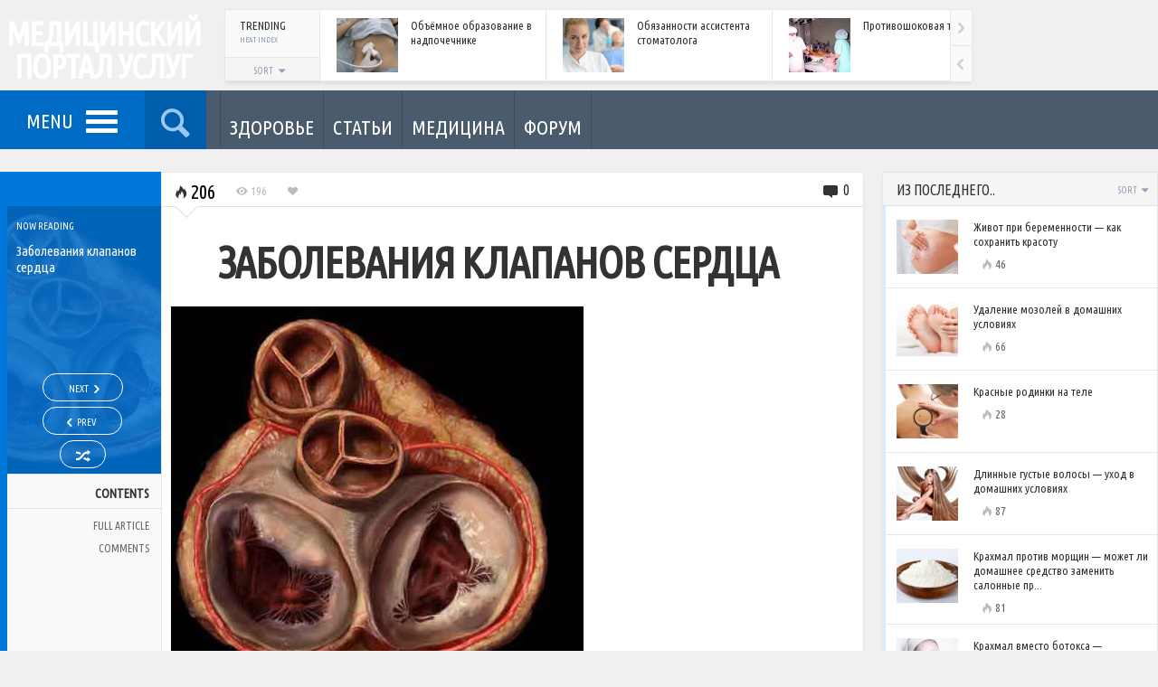

--- FILE ---
content_type: text/html; charset=UTF-8
request_url: https://medservices.info/diseases_of_the_heart_valves/
body_size: 27993
content:
<!DOCTYPE HTML><html lang="ru-RU" prefix="og: https://ogp.me/ns#"><head><meta http-equiv="Content-Type" content="text/html; charset=UTF-8" /><meta name="viewport" content="width=device-width, initial-scale=1.0, user-scalable=no"><title>Заболевания клапанов сердца</title><style id="rocket-critical-css">html{font-family:sans-serif;-webkit-text-size-adjust:100%;-ms-text-size-adjust:100%}body{margin:0}nav{display:block}a{background-color:transparent}h1{margin:.67em 0;font-size:2em}img{border:0}button,input{margin:0;font:inherit;color:inherit}button{overflow:visible}button{text-transform:none}button{-webkit-appearance:button}button::-moz-focus-inner,input::-moz-focus-inner{padding:0;border:0}input{line-height:normal}*{-webkit-box-sizing:border-box;-moz-box-sizing:border-box;box-sizing:border-box}:before,:after{-webkit-box-sizing:border-box;-moz-box-sizing:border-box;box-sizing:border-box}html{font-size:10px}body{font-family:"Helvetica Neue",Helvetica,Arial,sans-serif;font-size:14px;line-height:1.42857143;color:#333;background-color:#fff}input,button{font-family:inherit;font-size:inherit;line-height:inherit}a{color:#337ab7;text-decoration:none}img{vertical-align:middle}h1{font-family:inherit;font-weight:500;line-height:1.1;color:inherit}h1{margin-top:20px;margin-bottom:10px}h1{font-size:36px}ul{margin-top:0;margin-bottom:10px}ul ul{margin-bottom:0}.container-fluid{padding-right:15px;padding-left:15px;margin-right:auto;margin-left:auto}.row{margin-right:-15px;margin-left:-15px}.col-sm-3,.col-md-3,.col-sm-4,.col-sm-6,.col-md-9,.col-md-12{position:relative;min-height:1px;padding-right:15px;padding-left:15px}@media (min-width:768px){.col-sm-3,.col-sm-4,.col-sm-6{float:left}.col-sm-6{width:50%}.col-sm-4{width:33.33333333%}.col-sm-3{width:25%}}@media (min-width:992px){.col-md-3,.col-md-9,.col-md-12{float:left}.col-md-12{width:100%}.col-md-9{width:75%}.col-md-3{width:25%}}.nav{padding-left:0;margin-bottom:0;list-style:none}.nav&gt;li{position:relative;display:block}.nav&gt;li&gt;a{position:relative;display:block;padding:10px 15px}.pagination{display:inline-block;padding-left:0;margin:20px 0;border-radius:4px}.clearfix:before,.clearfix:after,.container-fluid:before,.container-fluid:after,.row:before,.row:after,.nav:before,.nav:after{display:table;content:" "}.clearfix:after,.container-fluid:after,.row:after,.nav:after{clear:both}.hidden{display:none!important;visibility:hidden!important}@-ms-viewport{width:device-width}body{background:#F0F0F0;font-family:'Rajdhani',sans-serif}@media screen{.row{margin-left:-10px;margin-right:-10px}.col-sm-3,.col-md-3,.col-sm-4,.col-sm-6,.col-md-9,.col-md-12{padding-left:10px;padding-right:10px}.clearer{clear:both;line-height:0!important;font-size:0!important;height:0!important}.clearfix:after{content:"";display:table;clear:both}iframe{border:0}a,a:link,a:visited{text-decoration:none;color:#0077DB}#ajax-error{display:none;position:fixed;z-index:1000;bottom:0;left:0;background:#000;color:#FF776E;font-size:12px;padding:5px 10px}.placeholder{color:#aaa}.container-inner{max-width:1340px;margin:0 auto}.container-fluid.no-padding,.container-fluid{padding-left:0;padding-right:0;margin-left:0;margin-right:0}img.wp-post-image{max-width:100%;height:auto}.shadowed{border:1px solid #E7E7E7;box-shadow:0 4px 4px -2px rgba(0,0,0,.1)}.content-panel{background:#FFF}a.like-button,.metric{font-weight:500}.heat-index{font-size:16px;font-weight:700;color:#888}.heat-index .theme-icon-flame{color:#BBB}a.like-button{display:inline-block;float:left;position:relative;z-index:6}.post-container{position:relative}.overlay-hover{position:absolute;z-index:4}.overlay-link{position:absolute;z-index:5}.heat-index{position:absolute;z-index:6}.overlay-hover{opacity:0;width:100%;height:100%;color:#FFF;padding-top:30%;text-align:center}.overlay-hover .color-line{position:absolute;bottom:0;height:3px!important;width:100%}.overlay-hover .more-text{font-weight:700;font-size:18px;text-transform:uppercase;position:relative;top:-5px}.overlay-hover .theme-icon-forward{font-size:40px;line-height:24px;display:block}.overlay-link{width:100%;height:100%;display:block;top:0;left:0;background-image:url([data-uri])}#header-bar{width:100%;height:100px;position:absolute}#header-bar .row{margin-right:0}#header-bar .row .col-md-12{padding-right:0}#header-inner{position:relative}#logo{height:100px;width:228px;overflow:hidden;position:absolute;z-index:3;color:#FFF;text-transform:uppercase;text-align:center}#logo h1{font-weight:700;margin:0}#logo a{display:block;height:100px;width:228px;position:relative;z-index:4;letter-spacing:-1px;line-height:1em}#logo h1 a{color:#FFF;padding-top:20px}#header-posts{position:absolute;width:100%;padding:10px 205px 10px 248px}#header-posts .scroller{height:80px;background:#FFF}#header-posts .compact-panel{width:250px;height:80px;overflow:hidden;border-right:1px solid #E7E7E7}#header-posts div.scrollingHotSpotLeft,#header-posts div.scrollingHotSpotRight{height:40px}#header-posts div.scrollingHotSpotLeft{top:39px}#header-posts .boxed .bar-header{width:105px}#header-posts .boxed .sort-toggle{height:26px}#header-posts .label-text{font-size:13px;line-height:13px}#header-posts .boxed{padding-left:105px}#header-posts .boxed .sort-buttons{top:26px;z-index:500}#header-posts .boxed .sort-toggle{padding-top:4px}#header-posts .boxed .bar-label{padding:7px 12px 8px 16px}#sticky-bar{width:100%;height:65px;position:absolute;top:100px;z-index:499;background:#4B5B6E}#sticky-bar .row{margin-right:0}#sticky-bar .row .col-md-12{padding-right:0}#sticky-inner{position:relative}.sticky-color{float:left}.sticky-home{opacity:0;width:65px;height:65px;position:absolute;z-index:500;top:0;left:-30px;font-size:32px;text-align:center}.sticky-home a{color:#FFF;width:65px;height:65px;line-height:33px;display:block;padding:10px 10px}.sticky-home .theme-icon-home{position:relative;top:4px}#menu-toggle{display:inline-block;float:left;width:160px;height:65px;font-size:22px;text-transform:uppercase;font-weight:300;padding:8px 50px 0 13px;text-align:center;color:#FFF;background-color:rgba(0,0,0,.1)}#nav-toggle{display:inline-block}#nav-toggle span,#nav-toggle span:before,#nav-toggle span:after{border-radius:1px;height:5px;width:35px;background:#FFF;position:absolute;display:block;content:''}#nav-toggle span:before{top:-10px}#nav-toggle span:after{bottom:-10px}#menu-toggle .label-text{position:relative;top:10px;margin-right:10px}#main-menu{display:none;position:absolute;z-index:99;top:65px;left:0}#main-menu ul{position:relative;background:#FFF;list-style-type:none;margin:0;border:1px solid #E7E7E7;box-shadow:0 5px 5px -4px rgba(0,0,0,.2)}#main-menu&gt;ul{border-top:none;width:228px;padding:15px 0}#main-menu ul li{padding:0;position:relative}#main-menu ul li a{position:relative;display:block;color:#4B5A6D;font-size:22px;font-weight:500;line-height:1em;letter-spacing:-1px;padding:10px 15px 10px 30px}#search-toggle{width:68px;height:65px;font-size:40px;color:#FFF;opacity:.6;text-align:center;padding:7px 2px;background-color:rgba(0,0,0,.35);display:inline-block}#sticky-search{display:none;position:absolute;left:0;top:65px;z-index:999;width:100%;height:200px;background:#FFF;border:1px solid #E7E7E7;border-top:none;box-shadow:0 5px 5px -4px rgba(0,0,0,.2)}#sticky-search input{border:none;position:relative;background:none;width:100%;height:200px;-webkit-box-shadow:none;-moz-box-shadow:none;box-shadow:none;padding:50px 40px;font-weight:700;color:#333;font-size:80px;opacity:.30}.section-toggle,.section-menu-mobile{display:none!important}#section-menu{float:left;margin-left:15px;border-left:1px solid rgba(0,0,0,.15);opacity:0}#section-menu ul{list-style-type:none;margin:0;padding:0}#section-menu ul li{padding:0;float:left}#section-menu&gt;ul&gt;li&gt;a{position:relative;display:block;height:65px;min-width:65px;padding:42px 10px 0 10px;text-align:center;text-transform:uppercase;font-size:13px;font-weight:500;border-right:1px solid rgba(0,0,0,.15);color:#FFF}#section-menu a.no-icon .category-title{display:block!important}#section-menu&gt;ul&gt;li&gt;a.no-icon{padding-top:25px}#section-menu .placeholder{position:absolute;z-index:10;top:65px;left:0;height:320px;width:100%;padding:25px 20px 20px;background:#1F262E;box-shadow:0 5px 5px -4px rgba(0,0,0,.2)}#section-menu .term-link{position:absolute;bottom:-10px;left:20px;display:none}#section-menu .mega-content{display:none}#section-menu .mega-loader{display:none}#section-menu .mega-loader div.loading{display:block}#section-menu .loading{top:110px;left:0;height:auto}#section-menu .loading span{color:#FFF}#section-menu li.loaded .mega-loader{display:none!important}#section-menu .color-line{width:100%;height:4px}#section-menu .post-list{padding:30px 10px 20px 20px;position:relative}#section-menu .read-more{display:block;position:absolute;top:50%;right:0;margin-top:-10px;text-transform:uppercase;font-weight:300;font-size:28px;opacity:.35;color:#FFF}#section-menu .read-more .more-text{-webkit-transform:rotate(-90deg);-moz-transform:rotate(-90deg);-ms-transform:rotate(-90deg);-o-transform:rotate(-90deg);display:inline-block;width:60px;position:relative;right:-5px}#section-menu .read-more .theme-icon-forward{position:absolute;top:-45px;right:7px}#section-menu .post-panel{padding-bottom:20px}#section-menu .article-image-wrapper{position:relative}#section-menu .article-info{margin-top:15px;font-size:15px;line-height:1.2em;color:#FFF;opacity:.6}#section-menu .overlay-hover{padding-top:14%}#section-menu .mega-col{border-left:1px solid rgba(0,0,0,.3);margin-top:15px;height:225px}#section-menu .mega-col-right{padding-right:35px}#section-menu .header{font-size:22px;font-weight:500;color:#FFF;text-transform:uppercase}#section-menu .header span{margin:0 8px 0 5px}#section-menu .compact-panel{border:none;padding:5px 5px 5px 10px}#section-menu .compact-panel .article-title{color:#FFF}#section-menu .compact-panel .article-info{margin-top:0}#sticky-bar .social-badges{float:right;margin:14px 3px 14px 0;max-width:54px;overflow:hidden;padding:0}#back-to-top{display:none;position:fixed;z-index:999;right:0;bottom:0;width:0;height:0;border-style:solid;border-width:0 0 45px 45px;border-color:transparent transparent #1F262E transparent;-webkit-transform:rotate(360deg);text-align:center;opacity:.8}#back-to-top span{font-size:20px;color:#FFF;position:absolute;top:20px;right:2px}.after-header{margin-top:165px;position:relative;padding-top:5px;margin-bottom:30px;overflow:hidden}.bar-header{position:relative;height:38px;display:inline-block;background:#F5F5F5;width:100%;border-bottom:1px solid #E2E2E2}.bar-label{position:relative;padding:8px 5px 8px 15px}.bar-label .label-text{display:inline-block;font-weight:700;font-size:16px;text-transform:uppercase;color:#333}.bar-label .metric-text{display:inline-block;position:relative;top:-1px;font-size:10px;font-weight:500;padding-left:15px;text-transform:uppercase;color:#909FB8}.boxed{padding-left:115px}.boxed .bar-header{position:absolute;left:0;width:115px;height:100%;background:#FAFAFA;border-right:1px solid #E7E7E7;border-bottom:none}.boxed .bar-label{height:auto;padding:12px 12px 8px 18px}.boxed .bar-label .label-text{line-height:16px;width:100%}.boxed .bar-label .metric-text{padding-left:0;top:-6px;font-size:9px}.sort-wrapper{position:absolute;top:0;right:0}.sort-toggle{display:block;height:38px;position:relative;z-index:7;padding:9px 12px;color:#90A0B9;font-size:10px;font-weight:300}.sort-toggle span{font-size:13px;position:relative;top:-2px}.sort-buttons{display:none;background:#1F262E;position:absolute;top:37px;right:0;z-index:9;padding:13px;width:156px}.sort-buttons a{display:block;float:left;font-size:45px;color:#FFF;width:65px;height:65px;text-align:center}.boxed .sort-wrapper{bottom:0;width:100%;top:auto;right:auto}.boxed .sort-buttons{top:35px;left:0;right:auto}.boxed .sort-toggle{background-color:#F5F5F5;border-top:1px solid #E7E7E7;text-align:center;width:100%;height:35px;padding-top:9px}.pagination-wrapper.mobile{display:none}.pagination{text-align:center;border-radius:0;margin:0;padding-left:10px;height:43px;border-top:1px solid #E2E2E2;overflow:hidden;height:43px}.pagination a{display:block;float:left;font-size:18px;font-weight:500;text-align:center;min-width:25px;line-height:1em;height:43px;padding:13px 0;color:#BABDD3}.pagination .active{color:#000}.pagination a.arrow{padding:11px 0;width:30px}.pagination a span:before{margin:0;padding:0;width:auto}.fixed-object{position:absolute}.magazine-more{display:none;position:absolute;min-width:60px;right:10px;height:100%}.magazine-more .sort-toggle{padding-right:6px}.magazine-more .sort-buttons{min-width:190px;max-width:240px}.compact-panel{position:relative;min-height:80px;width:100%;padding:9px 10px 9px 0;display:inline-block;border-bottom:1px solid #E7E7E7}.scroller .compact-panel{display:block;float:left}.compact-panel:last-child{border-bottom:none}.compact-panel .article-image-wrapper{position:absolute!important;z-index:2;margin:0!important;left:18px}.compact-panel .article-info{padding-left:100px!important}.compact-panel .article-title{font-weight:500;font-size:13px;color:#333;line-height:16px}.compact-panel.no-image{min-height:1px}.compact-panel.no-image .article-info{padding-left:0!important}.compact-panel .overlay-hover{padding-top:8px}.trending-content .compact-panel{opacity:0}#header-posts .trending-content div.scrollWrapper{height:80px}.widgets{position:relative;top:-1px}.widgets .widget{position:relative}.widgets .loading span{margin-top:60px}.widgets .pagination-wrapper{position:relative;top:2px}.widgets .pagination{padding-left:5px}.widgets .bar-header{border-top:1px solid #E2E2E2}.widgets .compact-header .bar-label .metric-text{position:absolute;left:0;bottom:0;top:auto}.widgets .sort-toggle{padding-right:4px}.widget_a .compact-panel{width:100%;padding:15px 10px 8px 0;min-height:91px}.widget_a .article-title{margin-bottom:7px;width:100%}.widget_a .article-image-wrapper{left:15px}.widget_a .heat-index{font-size:13px;font-weight:500;color:#666;margin-left:6px;position:relative}.widget_a .color-line{position:absolute;left:0;top:0;height:100%;width:3px;opacity:.15}.social-badges{padding:25px 15px;text-align:center}.widget&gt;div:not(.bar-header){padding:13px 15px 18px 15px!important}.widget&gt;div.widget-panel{padding:0!important}.single-wrapper{margin:20px 0 0}.single-page{position:relative}.single-page.shadowed{border:none;border-bottom:1px solid #E7E7E7}.single-page h1:not(.article-title){font-weight:500;margin:15px 0}.single-page h1:not(.article-title){font-size:46px;line-height:52px}h1.main-title{font-size:48px;line-height:55px;margin:1px 0 15px;font-weight:700;text-transform:uppercase}.post-content{font-size:16px;word-wrap:break-word;position:relative;overflow:hidden}.post-left{opacity:0;z-index:9;width:178px;height:100%;border:none;border-left:8px solid;background:#F9F9F9}.post-right{position:relative;margin-left:178px;padding-top:60px;border-left:1px solid #E7E7E7;box-shadow:-4px 0 14px -5px rgba(0,0,0,.1)}.post-right.content-panel{border:1px solid #E7E7E7;border-bottom:none}.padded-panel{padding:0 8% 0 8%}.post-left-toggle{display:none;width:12px;height:296px;color:#FFF;position:absolute;top:38px;right:-12px;padding-top:3px;opacity:.4}.post-left-toggle span:before{width:auto}.post-left-toggle .theme-icon-right-open,.post-left-toggle .theme-icon-left-open{position:absolute;top:50%;left:0;margin-top:-6px}.post-left-toggle .theme-icon-left-open{display:none}.main-category{height:38px;width:100%;position:relative;top:0;padding:8px 5px 6px 7px;overflow:hidden;color:#FFF;text-transform:uppercase;font-weight:500;font-size:16px}.postnav-wrapper{position:relative;z-index:1;width:100%;height:296px;padding:15px 3px 5px 10px;overflow:hidden;left:0;background-size:cover;background-position:center 20%}.postnav-layer{position:absolute;z-index:2;width:100%;height:100%;top:0%;left:0%;opacity:.85}.now-reading{position:relative;top:0;left:0;z-index:3;width:100%;color:#FFF}.now-reading-label{font-size:11px;font-weight:500;margin-bottom:11px;text-transform:uppercase}.now-reading-title{font-size:15px;font-weight:300;line-height:1.2em;height:126px;overflow:hidden}.postnav{position:absolute;bottom:0;left:-2px;z-index:3;width:100%;color:#FFF;text-align:center}a.nav-link{display:inline-block;border:1px solid #FFF;border-radius:19px;color:#FFF;margin-bottom:6px;height:31px;padding:5px 28px 8px 28px;font-size:11px;font-weight:500;text-transform:uppercase}a.nav-link.next-button{padding-right:19px}a.nav-link.previous-button{padding-left:19px}a.nav-link.random-button{padding-left:16px;padding-right:16px}a.nav-link span.nav-icon{font-size:16px}a.nav-link span.nav-icon:before{margin-left:1px;margin-right:1px}a.nav-link span.nav-icon.theme-icon-random:before{margin-right:0}a.nav-link span.nav-title{position:relative;top:-2px}.contents-menu{text-align:right;text-transform:uppercase;position:relative}.contents-menu .contents-title{border-bottom:1px solid #E2E2E2;border-top:1px solid #E2E2E2;padding:11px 13px 6px 5px;font-weight:700;font-size:14px}.contents-menu ul.contents-links{list-style-type:none;margin:0;padding:6px 0 0}.contents-menu .nav&gt;li&gt;a{color:#666;font-size:12px;display:block;padding:6px 13px 6px 8px;line-height:1.1em}.control-bar{border-bottom:1px solid #E0E0E0;width:100%;position:absolute;top:0;left:0;height:38px;padding:5px 0 5px 10px}.control-bar .metric{font-size:13px;color:#BBB;float:left;margin:6px 10px 0 10px}.control-bar .heat-index{position:relative;font-weight:300;font-size:22px;color:#000;margin:0 10px 0 0}.control-bar .meta-comments{position:absolute;right:5px;top:1px;font-size:16px}.control-bar .meta-comments .numcount{position:relative;top:-3px}.control-bar .meta-comments .theme-icon-commented{font-size:20px}.control-bar .meta-comments a{color:#333}.control-bar .triangle{position:absolute;top:37px;left:15px;width:0;height:0;border-style:solid;border-width:12px 12px 0 12px;border-color:#fff transparent transparent transparent}.control-bar .triangle-border{position:absolute;top:38px;left:15px;width:0;height:0;border-style:solid;border-width:12px 12px 0 12px;border-color:#D3D3D3 transparent transparent transparent}.control-trending-selector{display:none}.control-trending-wrapper{float:left;position:relative}a.featured-image{display:inline-block;max-width:100%}.featured-image-wrapper{margin:0 10px 20px 10px}.single-page h1.single-title{margin:15px 0 25px 0;font-size:48px;line-height:48px;letter-spacing:-1px;font-weight:700}.reaction .theme-icon-check{position:absolute;top:0;right:50%;margin-right:-6px;font-size:10px;width:12px;height:12px;color:#333}.reaction.clickable .theme-icon-check{display:none}#recommended .loading{margin-top:70px}.popnav{opacity:0;position:fixed;z-index:-1;bottom:80px;padding:12px 15px 10px 15px;color:#FFF;width:300px;height:120px;overflow:hidden;box-shadow:0 0 115px 0 rgba(0,0,0,.45);background:#29323E}.popnav-previous{left:0;text-align:right}.popnav-link{display:block;position:absolute;top:0;left:0;width:100%;height:100%;z-index:201}.popnav .nav-label{text-transform:uppercase;font-size:13px;font-weight:700;padding-bottom:7px}.popnav .nav-icon{position:absolute;font-size:40px;top:33px}.popnav-previous .nav-icon{left:-8px}.popnav img{position:absolute}.popnav-previous img{right:15px}.popnav .nav-title{font-size:14px;line-height:18px;font-weight:300}.popnav-previous .nav-title{padding:0 85px 10px 20px}.single-page img{max-width:100%;height:auto}.last{margin-right:0!important;clear:right}.bp-page .post-right{padding-bottom:25px}#colorbox,#cboxOverlay,#cboxWrapper{position:absolute;top:0;left:0;z-index:9999;overflow:hidden}#cboxOverlay{position:fixed;width:100%;height:100%;background:url(https://medservices.info/wp-content/themes/engine/images/colorbox/overlay.png) repeat 0 0}#cboxMiddleLeft,#cboxBottomLeft{clear:left}#cboxContent{position:relative;background:#fff;overflow:hidden}#cboxTitle{position:absolute;bottom:4px;left:0;text-align:center;width:100%;color:#949494;margin:0}#cboxLoadingOverlay,#cboxLoadingGraphic{position:absolute;top:0;left:0;width:100%;height:100%}#colorbox,#cboxContent{box-sizing:content-box;-moz-box-sizing:content-box;-webkit-box-sizing:content-box}#cboxTopLeft{width:21px;height:21px;background:url(https://medservices.info/wp-content/themes/engine/images/colorbox/controls.png) no-repeat -101px 0}#cboxTopRight{width:21px;height:21px;background:url(https://medservices.info/wp-content/themes/engine/images/colorbox/controls.png) no-repeat -130px 0}#cboxBottomLeft{width:21px;height:21px;background:url(https://medservices.info/wp-content/themes/engine/images/colorbox/controls.png) no-repeat -101px -29px}#cboxBottomRight{width:21px;height:21px;background:url(https://medservices.info/wp-content/themes/engine/images/colorbox/controls.png) no-repeat -130px -29px}#cboxMiddleLeft{width:21px;background:url(https://medservices.info/wp-content/themes/engine/images/colorbox/controls.png) left top repeat-y}#cboxMiddleRight{width:21px;background:url(https://medservices.info/wp-content/themes/engine/images/colorbox/controls.png) right top repeat-y}#cboxTopCenter{height:21px;background:url(https://medservices.info/wp-content/themes/engine/images/colorbox/border.png) 0 0 repeat-x}#cboxBottomCenter{height:21px;background:url(https://medservices.info/wp-content/themes/engine/images/colorbox/border.png) 0 -29px repeat-x}#cboxCurrent{position:absolute;bottom:4px;left:58px;color:#949494}#cboxLoadingOverlay{background:url(https://medservices.info/wp-content/themes/engine/images/colorbox/loading_background.png) no-repeat center center}#cboxLoadingGraphic{background:url(https://medservices.info/wp-content/themes/engine/images/colorbox/loading.gif) no-repeat center center}#cboxPrevious,#cboxNext,#cboxSlideshow{border:0;overflow:visible;width:auto;background:none;margin:0;padding:0}#cboxSlideshow{position:absolute;bottom:4px;right:30px;color:#0092ef}#cboxPrevious{position:absolute;bottom:0;left:0;background:url(https://medservices.info/wp-content/themes/engine/images/colorbox/controls.png) no-repeat -75px 0;width:25px;height:25px;text-indent:-9999px}#cboxNext{position:absolute;bottom:0;left:27px;background:url(https://medservices.info/wp-content/themes/engine/images/colorbox/controls.png) no-repeat -50px 0;width:25px;height:25px;text-indent:-9999px}#colorbox{outline:0}}.scroller{position:relative}div.scrollingHotSpotLeft,div.scrollingHotSpotRight{display:block!important;width:24px;height:55px;position:absolute;z-index:200;right:0;top:0;background-color:#FAFAFA;border-left:1px solid #E7E7E7}div.scrollingHotSpotLeft{top:55px;border-top:1px solid #E7E7E7;z-index:201}div.scrollingHotSpotLeftVisible{background-image:url(https://medservices.info/wp-content/themes/engine/images/arrows.png);background-position:-17px 21px;background-repeat:no-repeat;background-size:48px 110px!important}div.scrollingHotSpotRightVisible{background-image:url(https://medservices.info/wp-content/themes/engine/images/arrows.png);background-position:8px 21px;background-repeat:no-repeat;background-size:48px 110px!important}div.scrollWrapper{position:relative;overflow:hidden;width:100%;height:100%}div.scrollableArea{position:relative;width:auto;height:100%}#header-posts div.scrollingHotSpotLeftVisible{background-position:-17px 14px}#header-posts div.scrollingHotSpotRightVisible{background-position:8px 14px}@font-face{font-family:'icons';src:url(https://medservices.info/wp-content/themes/engine/fonts/icons.eot?56880398);src:url(https://medservices.info/wp-content/themes/engine/fonts/icons.eot?56880398#iefix) format('embedded-opentype'),url(https://medservices.info/wp-content/themes/engine/fonts/icons.woff?56880398) format('woff'),url(https://medservices.info/wp-content/themes/engine/fonts/icons.ttf?56880398) format('truetype'),url(https://medservices.info/wp-content/themes/engine/fonts/icons.svg?56880398#icons) format('svg');font-weight:400;font-style:normal}@media screen and (-webkit-min-device-pixel-ratio:0){@font-face{font-family:'icons';src:url(https://medservices.info/wp-content/themes/engine/fonts/icons.svg?56880398#icons) format('svg')}}[class^="theme-icon-"]:before,[class*=" theme-icon-"]:before{font-family:"icons";font-style:normal;font-weight:400;speak:none;display:inline-block;text-decoration:inherit;width:1em;margin-right:.2em;text-align:center;font-variant:normal;text-transform:none;line-height:1em;margin-left:.2em}.theme-icon-home:before{content:'02'}.theme-icon-liked:before{content:'65'}.theme-icon-check:before{content:'13'}.theme-icon-forward:before{content:'a6'}.theme-icon-commented:before{content:'\e718'}.theme-icon-left-open:before{content:'\e75d'}.theme-icon-right-open:before{content:'\e75e'}.theme-icon-up-open:before{content:'\e75f'}.theme-icon-viewed:before{content:'\e800'}.theme-icon-signal:before{content:'\e801'}.theme-icon-last:before{content:'\e807'}.theme-icon-next:before{content:'\e809'}.theme-icon-spin2:before{content:'\e824'}.theme-icon-sort:before{content:'\e832'}.theme-icon-flame:before{content:'\e836'}.theme-icon-sort-down:before{content:'\e838'}.theme-icon-award:before{content:'\e839'}.theme-icon-users:before{content:'👥'}.theme-icon-trending:before{content:'📈'}.theme-icon-random:before{content:'🔀'}.theme-icon-search:before{content:'🔍'}.theme-icon-bookmark:before{content:'🔖'}.theme-icon-reviewed:before{content:'🔾'}.theme-icon-recent:before{content:'🕔'}div.loading{display:none;position:absolute;top:15px;left:0;width:100%;height:100%;z-index:100}div.loading span{display:block;color:#000;font-size:28px;width:40px;height:40px;overflow:hidden;margin:0 auto;-webkit-animation-name:spin;-webkit-animation-duration:2000ms;-webkit-animation-iteration-count:infinite;-webkit-animation-timing-function:linear;-moz-animation-name:spin;-moz-animation-duration:2000ms;-moz-animation-iteration-count:infinite;-moz-animation-timing-function:linear;-ms-animation-name:spin;-ms-animation-duration:2000ms;-ms-animation-iteration-count:infinite;-ms-animation-timing-function:linear;animation-name:spin;animation-duration:2000ms;animation-iteration-count:infinite;animation-timing-function:linear}div.loading span:before{width:30px;line-height:41px}@-ms-keyframes spin{from{-ms-transform:rotate(0deg)}to{-ms-transform:rotate(360deg)}}@-moz-keyframes spin{from{-moz-transform:rotate(0deg)}to{-moz-transform:rotate(360deg)}}@-webkit-keyframes spin{from{-webkit-transform:rotate(0deg)}to{-webkit-transform:rotate(360deg)}}@keyframes spin{from{transform:rotate(0deg)}to{transform:rotate(360deg)}}@media screen and (min-color-index:0) and(-webkit-min-device-pixel-ratio:0){@media{.now-reading-title,.popnav .nav-title,.section-menu-mobile ul li a{font-weight:500}}}@media screen and (min-width:0</title>){.now-reading-title{font-weight:500}}@media (-webkit-min-device-pixel-ratio:2),(min-resolution:192dppx){div.scrollingHotSpotLeftVisible{background-image:url(https://medservices.info/wp-content/themes/engine/images/arrows@2x.png)}div.scrollingHotSpotRightVisible{background-image:url(https://medservices.info/wp-content/themes/engine/images/arrows@2x.png)}}@media (max-width:1199px){.row{margin-left:-5px;margin-right:-5px}.col-sm-3,.col-md-3,.col-sm-4,.col-sm-6,.col-md-9,.col-md-12{padding-left:5px;padding-right:5px}.post-left{left:-178px;opacity:1;z-index:205}.post-right{margin-left:0;border:0!important}.post-left-toggle{display:block}}@media (min-width:992px) and (max-width:1099px){.col-md-3 .widget_a .article-image-wrapper{display:none}.col-md-3 .widget_a .article-info{padding-left:18px!important}}@media (max-width:991px){.sticky-home{display:none}#menu-toggle{width:68px;padding:2px 0 0 0}#menu-toggle .label-text{display:none}#nav-toggle{position:relative;top:6px;left:-17px}#header-posts{padding:10px 110px 10px 242px}#header-posts .boxed{padding-left:0}#header-posts .boxed .bar-header{display:none}#header-posts .compact-panel .article-image-wrapper{display:none}#header-posts .compact-panel .article-info{padding-left:10px!important}#header-posts .compact-panel{width:150px}#header-posts .compact-panel .article-title{font-size:12px;line-height:14px}#sticky-search input{font-size:65px}#section-menu .placeholder{padding:25px 15px 15px 5px}#section-menu .post-list{padding:30px 5px 10px 5px}#section-menu .article-info{font-size:13px}#section-menu .compact-panel .article-title{font-size:12px;line-height:1.1em}#section-menu .header{display:none}.single-sidebar.fixed-object{position:relative;top:0}.post-content{overflow:visible}.single-sidebar{float:left}.single-sidebar .widgets .widget{width:50%;float:left}.single-sidebar .widgets .content-inner{padding:0 10px}}@media (max-width:782px){.mega-wrapper .row,#section-menu .read-more{display:none}#section-menu .placeholder{height:55px}#sticky-search{height:120px}#sticky-search input{height:120px;font-size:50px;padding:30px 30px}#main-menu ul li a{padding:8px 13px 8px 15px}#main-menu&gt;ul{width:200px;padding:8px 0}.padded-panel{padding:0 15px}.single-page:not(.longform-post) h1.single-title{font-size:40px;line-height:40px}.popnav{width:240px}.popnav img{display:none}.popnav-previous .nav-title{padding-right:0}}@media (max-width:600px){.after-header{margin-top:145px}#main-menu,#sticky-search{top:46px}#section-menu{display:none}.section-toggle{display:block!important}.section-toggle{position:relative;float:left;width:130px;margin:0 auto;height:46px;padding:14px 0 14px 0;text-align:center;color:#FFF}.section-toggle .section-more-label{text-transform:uppercase;font-weight:500;font-size:16px;line-height:16px}.section-toggle .theme-icon-sort-down{position:relative;top:-3px}.section-menu-mobile{display:none!important;position:absolute;z-index:99;top:46px;width:100%;box-shadow:0 10px 15px 0 rgba(0,0,0,.25)}.section-menu-mobile&gt;ul{overflow:auto}.section-menu-mobile ul{position:relative;list-style-type:none;margin:0;padding:0}.section-menu-mobile ul li{position:relative}.section-menu-mobile ul li a{position:relative;display:block;color:#FFF;font-size:14px;font-weight:300;text-transform:uppercase;line-height:1em;padding:12px 13px 9px 15px;border-bottom:1px solid rgba(255,255,255,.10)}#sticky-bar .social-badges{display:none}#header-posts{display:none}#sticky-bar{height:46px}#menu-toggle,#search-toggle{height:46px;width:48px;font-size:26px;padding:6px 0}#nav-toggle{position:relative;top:-10px;left:-13px}#nav-toggle span,#nav-toggle span:before,#nav-toggle span:after{height:3px;width:25px}#nav-toggle span:before{top:-6px}#nav-toggle span:after{bottom:-6px}#sticky-search{height:70px;box-shadow:0 10px 15px 0 rgba(0,0,0,.25)}#sticky-search input{height:70px;font-size:30px;padding:15px 10px;opacity:.6}#main-menu{width:100%}#main-menu&gt;ul{width:100%;padding:10px 0;overflow:auto;box-shadow:0 5px 15px 0 rgba(0,0,0,.2)}#main-menu ul li a{font-size:15px;letter-spacing:0;padding:8px 13px 6px 13px;width:100%;border-bottom:1px solid #E7E7E7}.col-md-3 .widget_a .article-image-wrapper{display:none}.col-md-3 .widget_a .article-info{padding-left:18px!important}.single-page h1.single-title{font-size:30px;line-height:30px}.popnav{width:45px}.popnav .nav-label,.popnav .nav-title{display:none}.control-bar{padding-left:17px}.control-bar .metric:not(.meta-comments){font-weight:300;font-size:22px;color:#000;margin-top:0}.control-trending-selector{display:inline-block;float:left;height:33px;width:35px;color:#AAA;font-size:20px}.control-trending{float:none;position:absolute;top:32px;width:280px;background:#FFF;border:1px solid #E0E0E0;border-top:none;box-shadow:0 10px 15px 0 rgba(0,0,0,.25);z-index:11;padding:15px 15px;display:none}}@media (min-width:601px){.control-trending{display:block!important}}@media (max-width:440px){#logo{width:100%}#logo a{margin:0 auto}.single-sidebar{float:none}.single-sidebar .widgets .widget{width:100%;float:none}.single-sidebar .widgets .content-inner{padding:0}}@media (max-width:440px) and (-webkit-min-device-pixel-ratio:2),(max-width:440px) and (min-resolution:192dppx){div.scrollingHotSpotLeftVisible{background-image:url(https://medservices.info/wp-content/themes/engine/images/arrows@2x.png)}div.scrollingHotSpotRightVisible{background-image:url(https://medservices.info/wp-content/themes/engine/images/arrows@2x.png)}}h1{overflow-wrap:break-word}ul{overflow-wrap:break-word}:root{--wp--preset--font-size--normal:16px;--wp--preset--font-size--huge:42px}</style><link rel="preload" href="https://fonts.googleapis.com/css?family=Ubuntu%20Condensed%7CRajdhani%3A300%2C500%2C700&subset=cyrillic%2Ccyrillic-ext" as="style" onload="this.onload=null;this.rel='stylesheet'" /><link rel="preload" href="https://medservices.info/wp-content/cache/min/1/d7012cb879a25a1e78711d0951738ff6.css" as="style" onload="this.onload=null;this.rel='stylesheet'" data-minify="1" /><link rel="shortcut icon" href="/favicon.ico" /><meta property="og:image" content="https://medservices.info/wp-content/uploads/2015/11/Кардиология-diseases_of_the_heart_valves.jpg" /><link rel="pingback" href="https://medservices.info/xmlrpc.php" /><meta name="description" content="Стеноз аортального клапана чаще всего связан с врожденным двустворчатым клапаном. Реже дегенерации может подвергаться трехстворчатый аортальный клапан, и это"/><meta name="robots" content="follow, index, max-snippet:-1, max-video-preview:-1, max-image-preview:large"/><link rel="canonical" href="https://medservices.info/diseases_of_the_heart_valves/" /><meta property="og:locale" content="ru_RU" /><meta property="og:type" content="article" /><meta property="og:title" content="Заболевания клапанов сердца" /><meta property="og:description" content="Стеноз аортального клапана чаще всего связан с врожденным двустворчатым клапаном. Реже дегенерации может подвергаться трехстворчатый аортальный клапан, и это" /><meta property="og:url" content="https://medservices.info/diseases_of_the_heart_valves/" /><meta property="og:site_name" content="Медицинский портал услуг" /><meta property="article:section" content="Кардиологам" /><meta property="og:updated_time" content="2015-11-08T02:15:59+03:00" /><meta property="og:image" content="https://medservices.info/wp-content/uploads/2015/11/Кардиология-diseases_of_the_heart_valves.jpg" /><meta property="og:image:secure_url" content="https://medservices.info/wp-content/uploads/2015/11/Кардиология-diseases_of_the_heart_valves.jpg" /><meta property="og:image:width" content="456" /><meta property="og:image:height" content="429" /><meta property="og:image:alt" content="Заболевания клапанов сердца" /><meta property="og:image:type" content="image/jpeg" /><meta property="article:published_time" content="2015-03-26T18:25:30+03:00" /><meta property="article:modified_time" content="2015-11-08T02:15:59+03:00" /><meta name="twitter:card" content="summary_large_image" /><meta name="twitter:title" content="Заболевания клапанов сердца" /><meta name="twitter:description" content="Стеноз аортального клапана чаще всего связан с врожденным двустворчатым клапаном. Реже дегенерации может подвергаться трехстворчатый аортальный клапан, и это" /><meta name="twitter:image" content="https://medservices.info/wp-content/uploads/2015/11/Кардиология-diseases_of_the_heart_valves.jpg" /><meta name="twitter:label1" content="Автор" /><meta name="twitter:data1" content="admin" /><meta name="twitter:label2" content="Время чтения" /><meta name="twitter:data2" content="Меньше минуты" /> <script type="application/ld+json" class="rank-math-schema">{"@context":"https://schema.org","@graph":[{"@type":["NewsMediaOrganization","Organization"],"@id":"https://medservices.info/#organization","name":"\u041c\u0435\u0434\u0438\u0446\u0438\u043d\u0441\u043a\u0438\u0439 \u043f\u043e\u0440\u0442\u0430\u043b","url":"https://medservices.info"},{"@type":"WebSite","@id":"https://medservices.info/#website","url":"https://medservices.info","name":"\u041c\u0435\u0434\u0438\u0446\u0438\u043d\u0441\u043a\u0438\u0439 \u043f\u043e\u0440\u0442\u0430\u043b","publisher":{"@id":"https://medservices.info/#organization"},"inLanguage":"ru-RU"},{"@type":"ImageObject","@id":"https://medservices.info/wp-content/uploads/2015/11/\u041a\u0430\u0440\u0434\u0438\u043e\u043b\u043e\u0433\u0438\u044f-diseases_of_the_heart_valves.jpg","url":"https://medservices.info/wp-content/uploads/2015/11/\u041a\u0430\u0440\u0434\u0438\u043e\u043b\u043e\u0433\u0438\u044f-diseases_of_the_heart_valves.jpg","width":"456","height":"429","inLanguage":"ru-RU"},{"@type":"Person","@id":"https://medservices.info/diseases_of_the_heart_valves/#author","name":"admin","image":{"@type":"ImageObject","@id":"https://secure.gravatar.com/avatar/cd1b99acca287ce5ccbcf5de686688ca?s=96&amp;d=mm&amp;r=g","url":"https://secure.gravatar.com/avatar/cd1b99acca287ce5ccbcf5de686688ca?s=96&amp;d=mm&amp;r=g","caption":"admin","inLanguage":"ru-RU"},"worksFor":{"@id":"https://medservices.info/#organization"}},{"@type":"WebPage","@id":"https://medservices.info/diseases_of_the_heart_valves/#webpage","url":"https://medservices.info/diseases_of_the_heart_valves/","name":"\u0417\u0430\u0431\u043e\u043b\u0435\u0432\u0430\u043d\u0438\u044f \u043a\u043b\u0430\u043f\u0430\u043d\u043e\u0432 \u0441\u0435\u0440\u0434\u0446\u0430","datePublished":"2015-03-26T18:25:30+03:00","dateModified":"2015-11-08T02:15:59+03:00","author":{"@id":"https://medservices.info/diseases_of_the_heart_valves/#author"},"isPartOf":{"@id":"https://medservices.info/#website"},"primaryImageOfPage":{"@id":"https://medservices.info/wp-content/uploads/2015/11/\u041a\u0430\u0440\u0434\u0438\u043e\u043b\u043e\u0433\u0438\u044f-diseases_of_the_heart_valves.jpg"},"inLanguage":"ru-RU"},{"@type":"Article","headline":"\u0417\u0430\u0431\u043e\u043b\u0435\u0432\u0430\u043d\u0438\u044f \u043a\u043b\u0430\u043f\u0430\u043d\u043e\u0432 \u0441\u0435\u0440\u0434\u0446\u0430","datePublished":"2015-03-26T18:25:30+03:00","dateModified":"2015-11-08T02:15:59+03:00","author":{"@id":"https://medservices.info/diseases_of_the_heart_valves/#author"},"publisher":{"@id":"https://medservices.info/#organization"},"description":"\u0421\u0442\u0435\u043d\u043e\u0437 \u0430\u043e\u0440\u0442\u0430\u043b\u044c\u043d\u043e\u0433\u043e \u043a\u043b\u0430\u043f\u0430\u043d\u0430 \u0447\u0430\u0449\u0435 \u0432\u0441\u0435\u0433\u043e \u0441\u0432\u044f\u0437\u0430\u043d \u0441 \u0432\u0440\u043e\u0436\u0434\u0435\u043d\u043d\u044b\u043c \u0434\u0432\u0443\u0441\u0442\u0432\u043e\u0440\u0447\u0430\u0442\u044b\u043c \u043a\u043b\u0430\u043f\u0430\u043d\u043e\u043c. \u0420\u0435\u0436\u0435 \u0434\u0435\u0433\u0435\u043d\u0435\u0440\u0430\u0446\u0438\u0438 \u043c\u043e\u0436\u0435\u0442 \u043f\u043e\u0434\u0432\u0435\u0440\u0433\u0430\u0442\u044c\u0441\u044f \u0442\u0440\u0435\u0445\u0441\u0442\u0432\u043e\u0440\u0447\u0430\u0442\u044b\u0439 \u0430\u043e\u0440\u0442\u0430\u043b\u044c\u043d\u044b\u0439 \u043a\u043b\u0430\u043f\u0430\u043d, \u0438 \u044d\u0442\u043e","name":"\u0417\u0430\u0431\u043e\u043b\u0435\u0432\u0430\u043d\u0438\u044f \u043a\u043b\u0430\u043f\u0430\u043d\u043e\u0432 \u0441\u0435\u0440\u0434\u0446\u0430","@id":"https://medservices.info/diseases_of_the_heart_valves/#richSnippet","isPartOf":{"@id":"https://medservices.info/diseases_of_the_heart_valves/#webpage"},"image":{"@id":"https://medservices.info/wp-content/uploads/2015/11/\u041a\u0430\u0440\u0434\u0438\u043e\u043b\u043e\u0433\u0438\u044f-diseases_of_the_heart_valves.jpg"},"inLanguage":"ru-RU","mainEntityOfPage":{"@id":"https://medservices.info/diseases_of_the_heart_valves/#webpage"}}]}</script> <link rel='dns-prefetch' href='//s7.addthis.com' /><link rel="alternate" type="application/rss+xml" title="Медицинский портал услуг &raquo; Лента" href="https://medservices.info/feed/" /><link rel="alternate" type="application/rss+xml" title="Медицинский портал услуг &raquo; Лента комментариев" href="https://medservices.info/comments/feed/" /><link rel="alternate" type="application/rss+xml" title="Медицинский портал услуг &raquo; Лента комментариев к &laquo;Заболевания клапанов сердца&raquo;" href="https://medservices.info/diseases_of_the_heart_valves/feed/" /><style type="text/css">img.wp-smiley,img.emoji{display:inline!important;border:none!important;box-shadow:none!important;height:1em!important;width:1em!important;margin:0 0.07em!important;vertical-align:-0.1em!important;background:none!important;padding:0!important}</style><style id='global-styles-inline-css' type='text/css'>body{--wp--preset--color--black:#000;--wp--preset--color--cyan-bluish-gray:#abb8c3;--wp--preset--color--white:#fff;--wp--preset--color--pale-pink:#f78da7;--wp--preset--color--vivid-red:#cf2e2e;--wp--preset--color--luminous-vivid-orange:#ff6900;--wp--preset--color--luminous-vivid-amber:#fcb900;--wp--preset--color--light-green-cyan:#7bdcb5;--wp--preset--color--vivid-green-cyan:#00d084;--wp--preset--color--pale-cyan-blue:#8ed1fc;--wp--preset--color--vivid-cyan-blue:#0693e3;--wp--preset--color--vivid-purple:#9b51e0;--wp--preset--gradient--vivid-cyan-blue-to-vivid-purple:linear-gradient(135deg,rgba(6,147,227,1) 0%,rgb(155,81,224) 100%);--wp--preset--gradient--light-green-cyan-to-vivid-green-cyan:linear-gradient(135deg,rgb(122,220,180) 0%,rgb(0,208,130) 100%);--wp--preset--gradient--luminous-vivid-amber-to-luminous-vivid-orange:linear-gradient(135deg,rgba(252,185,0,1) 0%,rgba(255,105,0,1) 100%);--wp--preset--gradient--luminous-vivid-orange-to-vivid-red:linear-gradient(135deg,rgba(255,105,0,1) 0%,rgb(207,46,46) 100%);--wp--preset--gradient--very-light-gray-to-cyan-bluish-gray:linear-gradient(135deg,rgb(238,238,238) 0%,rgb(169,184,195) 100%);--wp--preset--gradient--cool-to-warm-spectrum:linear-gradient(135deg,rgb(74,234,220) 0%,rgb(151,120,209) 20%,rgb(207,42,186) 40%,rgb(238,44,130) 60%,rgb(251,105,98) 80%,rgb(254,248,76) 100%);--wp--preset--gradient--blush-light-purple:linear-gradient(135deg,rgb(255,206,236) 0%,rgb(152,150,240) 100%);--wp--preset--gradient--blush-bordeaux:linear-gradient(135deg,rgb(254,205,165) 0%,rgb(254,45,45) 50%,rgb(107,0,62) 100%);--wp--preset--gradient--luminous-dusk:linear-gradient(135deg,rgb(255,203,112) 0%,rgb(199,81,192) 50%,rgb(65,88,208) 100%);--wp--preset--gradient--pale-ocean:linear-gradient(135deg,rgb(255,245,203) 0%,rgb(182,227,212) 50%,rgb(51,167,181) 100%);--wp--preset--gradient--electric-grass:linear-gradient(135deg,rgb(202,248,128) 0%,rgb(113,206,126) 100%);--wp--preset--gradient--midnight:linear-gradient(135deg,rgb(2,3,129) 0%,rgb(40,116,252) 100%);--wp--preset--duotone--dark-grayscale:url('#wp-duotone-dark-grayscale');--wp--preset--duotone--grayscale:url('#wp-duotone-grayscale');--wp--preset--duotone--purple-yellow:url('#wp-duotone-purple-yellow');--wp--preset--duotone--blue-red:url('#wp-duotone-blue-red');--wp--preset--duotone--midnight:url('#wp-duotone-midnight');--wp--preset--duotone--magenta-yellow:url('#wp-duotone-magenta-yellow');--wp--preset--duotone--purple-green:url('#wp-duotone-purple-green');--wp--preset--duotone--blue-orange:url('#wp-duotone-blue-orange');--wp--preset--font-size--small:13px;--wp--preset--font-size--medium:20px;--wp--preset--font-size--large:36px;--wp--preset--font-size--x-large:42px}.has-black-color{color:var(--wp--preset--color--black)!important}.has-cyan-bluish-gray-color{color:var(--wp--preset--color--cyan-bluish-gray)!important}.has-white-color{color:var(--wp--preset--color--white)!important}.has-pale-pink-color{color:var(--wp--preset--color--pale-pink)!important}.has-vivid-red-color{color:var(--wp--preset--color--vivid-red)!important}.has-luminous-vivid-orange-color{color:var(--wp--preset--color--luminous-vivid-orange)!important}.has-luminous-vivid-amber-color{color:var(--wp--preset--color--luminous-vivid-amber)!important}.has-light-green-cyan-color{color:var(--wp--preset--color--light-green-cyan)!important}.has-vivid-green-cyan-color{color:var(--wp--preset--color--vivid-green-cyan)!important}.has-pale-cyan-blue-color{color:var(--wp--preset--color--pale-cyan-blue)!important}.has-vivid-cyan-blue-color{color:var(--wp--preset--color--vivid-cyan-blue)!important}.has-vivid-purple-color{color:var(--wp--preset--color--vivid-purple)!important}.has-black-background-color{background-color:var(--wp--preset--color--black)!important}.has-cyan-bluish-gray-background-color{background-color:var(--wp--preset--color--cyan-bluish-gray)!important}.has-white-background-color{background-color:var(--wp--preset--color--white)!important}.has-pale-pink-background-color{background-color:var(--wp--preset--color--pale-pink)!important}.has-vivid-red-background-color{background-color:var(--wp--preset--color--vivid-red)!important}.has-luminous-vivid-orange-background-color{background-color:var(--wp--preset--color--luminous-vivid-orange)!important}.has-luminous-vivid-amber-background-color{background-color:var(--wp--preset--color--luminous-vivid-amber)!important}.has-light-green-cyan-background-color{background-color:var(--wp--preset--color--light-green-cyan)!important}.has-vivid-green-cyan-background-color{background-color:var(--wp--preset--color--vivid-green-cyan)!important}.has-pale-cyan-blue-background-color{background-color:var(--wp--preset--color--pale-cyan-blue)!important}.has-vivid-cyan-blue-background-color{background-color:var(--wp--preset--color--vivid-cyan-blue)!important}.has-vivid-purple-background-color{background-color:var(--wp--preset--color--vivid-purple)!important}.has-black-border-color{border-color:var(--wp--preset--color--black)!important}.has-cyan-bluish-gray-border-color{border-color:var(--wp--preset--color--cyan-bluish-gray)!important}.has-white-border-color{border-color:var(--wp--preset--color--white)!important}.has-pale-pink-border-color{border-color:var(--wp--preset--color--pale-pink)!important}.has-vivid-red-border-color{border-color:var(--wp--preset--color--vivid-red)!important}.has-luminous-vivid-orange-border-color{border-color:var(--wp--preset--color--luminous-vivid-orange)!important}.has-luminous-vivid-amber-border-color{border-color:var(--wp--preset--color--luminous-vivid-amber)!important}.has-light-green-cyan-border-color{border-color:var(--wp--preset--color--light-green-cyan)!important}.has-vivid-green-cyan-border-color{border-color:var(--wp--preset--color--vivid-green-cyan)!important}.has-pale-cyan-blue-border-color{border-color:var(--wp--preset--color--pale-cyan-blue)!important}.has-vivid-cyan-blue-border-color{border-color:var(--wp--preset--color--vivid-cyan-blue)!important}.has-vivid-purple-border-color{border-color:var(--wp--preset--color--vivid-purple)!important}.has-vivid-cyan-blue-to-vivid-purple-gradient-background{background:var(--wp--preset--gradient--vivid-cyan-blue-to-vivid-purple)!important}.has-light-green-cyan-to-vivid-green-cyan-gradient-background{background:var(--wp--preset--gradient--light-green-cyan-to-vivid-green-cyan)!important}.has-luminous-vivid-amber-to-luminous-vivid-orange-gradient-background{background:var(--wp--preset--gradient--luminous-vivid-amber-to-luminous-vivid-orange)!important}.has-luminous-vivid-orange-to-vivid-red-gradient-background{background:var(--wp--preset--gradient--luminous-vivid-orange-to-vivid-red)!important}.has-very-light-gray-to-cyan-bluish-gray-gradient-background{background:var(--wp--preset--gradient--very-light-gray-to-cyan-bluish-gray)!important}.has-cool-to-warm-spectrum-gradient-background{background:var(--wp--preset--gradient--cool-to-warm-spectrum)!important}.has-blush-light-purple-gradient-background{background:var(--wp--preset--gradient--blush-light-purple)!important}.has-blush-bordeaux-gradient-background{background:var(--wp--preset--gradient--blush-bordeaux)!important}.has-luminous-dusk-gradient-background{background:var(--wp--preset--gradient--luminous-dusk)!important}.has-pale-ocean-gradient-background{background:var(--wp--preset--gradient--pale-ocean)!important}.has-electric-grass-gradient-background{background:var(--wp--preset--gradient--electric-grass)!important}.has-midnight-gradient-background{background:var(--wp--preset--gradient--midnight)!important}.has-small-font-size{font-size:var(--wp--preset--font-size--small)!important}.has-medium-font-size{font-size:var(--wp--preset--font-size--medium)!important}.has-large-font-size{font-size:var(--wp--preset--font-size--large)!important}.has-x-large-font-size{font-size:var(--wp--preset--font-size--x-large)!important}</style> <script type='text/javascript' src='https://medservices.info/wp-content/cache/busting/1/wp-includes/js/jquery/jquery.min-3.6.0.js' id='jquery-core-js'></script> <script type='text/javascript' id='itajax-request-js-extra'>/* <![CDATA[ */ var itAjax = {"ajaxurl":"https:\/\/medservices.info\/wp-admin\/admin-ajax.php"}; /* ]]> */</script> <link rel="https://api.w.org/" href="https://medservices.info/wp-json/" /><link rel="alternate" type="application/json" href="https://medservices.info/wp-json/wp/v2/posts/10147" /><link rel="EditURI" type="application/rsd+xml" title="RSD" href="https://medservices.info/xmlrpc.php?rsd" /><link rel="wlwmanifest" type="application/wlwmanifest+xml" href="https://medservices.info/wp-includes/wlwmanifest.xml" /><link rel='shortlink' href='https://medservices.info/?p=10147' /> <noscript><style id="rocket-lazyload-nojs-css">.rll-youtube-player,[data-lazy-src]{display:none!important}</style></noscript><script>/*! loadCSS rel=preload polyfill. [c]2017 Filament Group, Inc. MIT License */
(function(w){"use strict";if(!w.loadCSS){w.loadCSS=function(){}}
var rp=loadCSS.relpreload={};rp.support=(function(){var ret;try{ret=w.document.createElement("link").relList.supports("preload")}catch(e){ret=!1}
return function(){return ret}})();rp.bindMediaToggle=function(link){var finalMedia=link.media||"all";function enableStylesheet(){link.media=finalMedia}
if(link.addEventListener){link.addEventListener("load",enableStylesheet)}else if(link.attachEvent){link.attachEvent("onload",enableStylesheet)}
setTimeout(function(){link.rel="stylesheet";link.media="only x"});setTimeout(enableStylesheet,3000)};rp.poly=function(){if(rp.support()){return}
var links=w.document.getElementsByTagName("link");for(var i=0;i<links.length;i++){var link=links[i];if(link.rel==="preload"&&link.getAttribute("as")==="style"&&!link.getAttribute("data-loadcss")){link.setAttribute("data-loadcss",!0);rp.bindMediaToggle(link)}}};if(!rp.support()){rp.poly();var run=w.setInterval(rp.poly,500);if(w.addEventListener){w.addEventListener("load",function(){rp.poly();w.clearInterval(run)})}else if(w.attachEvent){w.attachEvent("onload",function(){rp.poly();w.clearInterval(run)})}}
if(typeof exports!=="undefined"){exports.loadCSS=loadCSS}
else{w.loadCSS=loadCSS}}(typeof global!=="undefined"?global:this))</script> </head><body class="post-template-default single single-post postid-10147 single-format-standard it-background woocommerce bp-page colorbox-enabled colorbox-slideshow-off"><div id="ajax-error"></div><div id="fb-root"></div> <a id="back-to-top" href="#top"><span class="theme-icon-up-open"></span></a><div class="container-fluid no-padding"><div id="header-bar"><div class="row"><div class="col-md-12"><div id="header-inner" class="container-inner"><div id="logo" class="no-color"><h1><a class="textfill" href="https://medservices.info/">Медицинский портал услуг</a></h1></div><div id="header-posts"><div class='scroller post-container trending shadowed boxed' data-currentquery='{"posts_per_page":"6","order":"DESC","ignore_sticky_posts":true}'><div class="bar-header sortbar clearfix"><div class="bar-label-wrapper"><div class="bar-label"><div class="label-text">Trending</div><div class="metric-text">Heat Index</div></div></div><div class="sort-wrapper"><div class="sort-toggle add-active">SORT<span class="theme-icon-sort-down"></span></div><div class="sort-buttons sort-metrics" data-loop="trending" data-location="compact" data-numarticles="6" data-paginated="1" data-thumbnail="1" data-rating="" data-meta="" data-icon="1" data-badge="" data-award="" data-authorship="" data-excerpt="" data-timeperiod="" data-layout="" data-size="" data-disable-category="" data-disable-reviewlabel=""><a data-sorter="heat" class="styled theme-icon-flame heat active info-top" title="Heat Index">&nbsp;</a><a data-sorter="viewed" class="styled theme-icon-viewed viewed  info-top" title="Most Viewed">&nbsp;</a><a data-sorter="liked" class="styled theme-icon-liked liked  info-top" title="Most Liked">&nbsp;</a><a data-sorter="reviewed" class="styled theme-icon-reviewed reviewed  info-top" title="Best Reviewed">&nbsp;</a><a data-sorter="users" class="styled theme-icon-users users  info-top" title="Highest Rated">&nbsp;</a><a data-sorter="commented" class="styled theme-icon-commented commented  info-top" title="Most Commented">&nbsp;</a></div></div></div><div class="loading load-sort"><span class="theme-icon-spin2"></span></div><div class="trending-content"><div class="compact-panel add-active clearfix category-"><a class="overlay-link" href="https://medservices.info/extensive_education_in_the_adrenal_gland/">&nbsp;</a><div class="article-image-wrapper"><div class="overlay-hover"><span class="theme-icon-forward"></span></div><img width="68" height="60" src="data:image/svg+xml,%3Csvg%20xmlns='http://www.w3.org/2000/svg'%20viewBox='0%200%201%201'%3E%3C/svg%3E" data-lazy-src="https://medservices.info/wp-content/uploads/2015/11/Эндокринология-accidentally_discovered_extensive_education_in_the_adrenal_gland-68x60.jpg" class="attachment-square-small size-square-small wp-post-image" alt="accidentally discovered extensive education in the adrenal gland Объёмное образование в надпочечнике" loading="lazy" title="Объёмное образование в надпочечнике"><noscript><img width="68" height="60" src="https://medservices.info/wp-content/uploads/2015/11/Эндокринология-accidentally_discovered_extensive_education_in_the_adrenal_gland-68x60.jpg" class="attachment-square-small size-square-small wp-post-image" alt="accidentally discovered extensive education in the adrenal gland Объёмное образование в надпочечнике" loading="lazy" title="Объёмное образование в надпочечнике"></noscript></div><div class="article-info"><div class="article-title">Объёмное образование в надпочечнике</div></div></div><div class="compact-panel add-active clearfix category-"><a class="overlay-link" href="https://medservices.info/duties-dental-assistant/">&nbsp;</a><div class="article-image-wrapper"><div class="overlay-hover"><span class="theme-icon-forward"></span></div><img width="68" height="60" src="data:image/svg+xml,%3Csvg%20xmlns='http://www.w3.org/2000/svg'%20viewBox='0%200%201%201'%3E%3C/svg%3E" data-lazy-src="https://medservices.info/wp-content/uploads/2015/11/dental-assistant-with-dentist-in-background-68x60.jpg" class="attachment-square-small size-square-small wp-post-image" alt="dental assistant with dentist in background Обязанности ассистента стоматолога" loading="lazy" title="Обязанности ассистента стоматолога"><noscript><img width="68" height="60" src="https://medservices.info/wp-content/uploads/2015/11/dental-assistant-with-dentist-in-background-68x60.jpg" class="attachment-square-small size-square-small wp-post-image" alt="dental assistant with dentist in background Обязанности ассистента стоматолога" loading="lazy" title="Обязанности ассистента стоматолога"></noscript></div><div class="article-info"><div class="article-title">Обязанности ассистента стоматолога</div></div></div><div class="compact-panel add-active clearfix category-"><a class="overlay-link" href="https://medservices.info/protivoshokovaya_terapiya/">&nbsp;</a><div class="article-image-wrapper"><div class="overlay-hover"><span class="theme-icon-forward"></span></div><img width="68" height="60" src="data:image/svg+xml,%3Csvg%20xmlns='http://www.w3.org/2000/svg'%20viewBox='0%200%201%201'%3E%3C/svg%3E" data-lazy-src="https://medservices.info/wp-content/uploads/2015/11/Дерматология-protivoshokovaya_terapiya-68x60.jpg" class="attachment-square-small size-square-small wp-post-image" alt="protivoshokovaya terapiya Противошоковая терапия" loading="lazy" title="Противошоковая терапия"><noscript><img width="68" height="60" src="https://medservices.info/wp-content/uploads/2015/11/Дерматология-protivoshokovaya_terapiya-68x60.jpg" class="attachment-square-small size-square-small wp-post-image" alt="protivoshokovaya terapiya Противошоковая терапия" loading="lazy" title="Противошоковая терапия"></noscript></div><div class="article-info"><div class="article-title">Противошоковая терапия</div></div></div><div class="compact-panel add-active clearfix category-"><a class="overlay-link" href="https://medservices.info/the_treatment_of_wounds_formed_on_the_place_of_the_cut_layer_of_the_skin/">&nbsp;</a><div class="article-image-wrapper"><div class="overlay-hover"><span class="theme-icon-forward"></span></div><img width="68" height="60" src="data:image/svg+xml,%3Csvg%20xmlns='http://www.w3.org/2000/svg'%20viewBox='0%200%201%201'%3E%3C/svg%3E" data-lazy-src="https://medservices.info/wp-content/uploads/2015/11/Дерматология-the_treatment_of_wounds_formed_on_the_place_of_the_cut_layer_of_the_skin-68x60.jpg" class="attachment-square-small size-square-small wp-post-image" alt="the treatment of wounds formed on the place of the cut layer of the skin Лечение ран, образовавшихся на месте срезанного слоя кожи" loading="lazy" title="Лечение ран, образовавшихся на месте срезанного слоя кожи"><noscript><img width="68" height="60" src="https://medservices.info/wp-content/uploads/2015/11/Дерматология-the_treatment_of_wounds_formed_on_the_place_of_the_cut_layer_of_the_skin-68x60.jpg" class="attachment-square-small size-square-small wp-post-image" alt="the treatment of wounds formed on the place of the cut layer of the skin Лечение ран, образовавшихся на месте срезанного слоя кожи" loading="lazy" title="Лечение ран, образовавшихся на месте срезанного слоя кожи"></noscript></div><div class="article-info"><div class="article-title">Лечение ран, образовавшихся на месте срезанного слоя кожи</div></div></div><div class="compact-panel add-active clearfix category-"><a class="overlay-link" href="https://medservices.info/gomoseksualizm_u_zhenshchin/">&nbsp;</a><div class="article-image-wrapper"><div class="overlay-hover"><span class="theme-icon-forward"></span></div><img width="68" height="60" src="data:image/svg+xml,%3Csvg%20xmlns='http://www.w3.org/2000/svg'%20viewBox='0%200%201%201'%3E%3C/svg%3E" data-lazy-src="https://medservices.info/wp-content/uploads/2015/11/Сексология-gomoseksualizm_u_zhenshchin-68x60.jpg" class="attachment-square-small size-square-small wp-post-image" alt="gomoseksualizm u zhenshchin Гомосексуализм у женщин" loading="lazy" title="Гомосексуализм у женщин"><noscript><img width="68" height="60" src="https://medservices.info/wp-content/uploads/2015/11/Сексология-gomoseksualizm_u_zhenshchin-68x60.jpg" class="attachment-square-small size-square-small wp-post-image" alt="gomoseksualizm u zhenshchin Гомосексуализм у женщин" loading="lazy" title="Гомосексуализм у женщин"></noscript></div><div class="article-info"><div class="article-title">Гомосексуализм у женщин</div></div></div><div class="compact-panel add-active clearfix category-"><a class="overlay-link" href="https://medservices.info/fraction_shortening_fu/">&nbsp;</a><div class="article-image-wrapper"><div class="overlay-hover"><span class="theme-icon-forward"></span></div><img width="68" height="60" src="data:image/svg+xml,%3Csvg%20xmlns='http://www.w3.org/2000/svg'%20viewBox='0%200%201%201'%3E%3C/svg%3E" data-lazy-src="https://medservices.info/wp-content/uploads/2015/11/Эхокардиография-fraction_shortening_fu-68x60.jpg" class="attachment-square-small size-square-small wp-post-image" alt="fraction shortening fu Фракция укорочения (ФУ)" loading="lazy" title="Фракция укорочения (ФУ)" data-lazy-srcset="https://medservices.info/wp-content/uploads/2015/11/Эхокардиография-fraction_shortening_fu-68x60.jpg 68w, https://medservices.info/wp-content/uploads/2015/11/Эхокардиография-fraction_shortening_fu-16x14.jpg 16w, https://medservices.info/wp-content/uploads/2015/11/Эхокардиография-fraction_shortening_fu-32x27.jpg 32w, https://medservices.info/wp-content/uploads/2015/11/Эхокардиография-fraction_shortening_fu-28x24.jpg 28w, https://medservices.info/wp-content/uploads/2015/11/Эхокардиография-fraction_shortening_fu-56x48.jpg 56w, https://medservices.info/wp-content/uploads/2015/11/Эхокардиография-fraction_shortening_fu-64x55.jpg 64w" data-lazy-sizes="(max-width: 68px) 100vw, 68px"><noscript><img width="68" height="60" src="https://medservices.info/wp-content/uploads/2015/11/Эхокардиография-fraction_shortening_fu-68x60.jpg" class="attachment-square-small size-square-small wp-post-image" alt="fraction shortening fu Фракция укорочения (ФУ)" loading="lazy" title="Фракция укорочения (ФУ)" srcset="https://medservices.info/wp-content/uploads/2015/11/Эхокардиография-fraction_shortening_fu-68x60.jpg 68w, https://medservices.info/wp-content/uploads/2015/11/Эхокардиография-fraction_shortening_fu-16x14.jpg 16w, https://medservices.info/wp-content/uploads/2015/11/Эхокардиография-fraction_shortening_fu-32x27.jpg 32w, https://medservices.info/wp-content/uploads/2015/11/Эхокардиография-fraction_shortening_fu-28x24.jpg 28w, https://medservices.info/wp-content/uploads/2015/11/Эхокардиография-fraction_shortening_fu-56x48.jpg 56w, https://medservices.info/wp-content/uploads/2015/11/Эхокардиография-fraction_shortening_fu-64x55.jpg 64w" sizes="(max-width: 68px) 100vw, 68px"></noscript></div><div class="article-info"><div class="article-title">Фракция укорочения (ФУ)</div></div></div></div></div></div></div></div></div></div></div><div class="container-fluid no-padding"><div id="sticky-bar" class=""><div class="row"><div class="col-md-12"><div id="sticky-inner" class="container-inner"><div class="sticky-color"><div class="sticky-home"> <a href="https://medservices.info/"> <span class="theme-icon-home"></span> </a></div><div id="menu-toggle" class="add-active"> <span class="label-text">MENU</span> <a id="nav-toggle"><span></span></a></div><nav id="main-menu" class="menu-main-menu-container"><ul id="menu-main-menu" class="menu"><li class="menu-item menu-item-type-taxonomy menu-item-object-category menu-item-15861"><a href="https://medservices.info/virology/">Вирусологам</a></li><li class="menu-item menu-item-type-taxonomy menu-item-object-category menu-item-15862"><a href="https://medservices.info/hiv/">ВИЧ и СПИД</a></li><li class="menu-item menu-item-type-taxonomy menu-item-object-category menu-item-15863"><a href="https://medservices.info/gastroenterology/">Гастроэнтерологам</a></li><li class="menu-item menu-item-type-taxonomy menu-item-object-category menu-item-15864"><a href="https://medservices.info/gynecology/">Гинекологам</a></li><li class="menu-item menu-item-type-taxonomy menu-item-object-category menu-item-15865"><a href="https://medservices.info/dermatologiya/">Дерматологам</a></li><li class="menu-item menu-item-type-taxonomy menu-item-object-category menu-item-15866"><a href="https://medservices.info/immunology/">Иммунологам</a></li><li class="menu-item menu-item-type-taxonomy menu-item-object-category menu-item-15867"><a href="https://medservices.info/infection/">Инфекционистам</a></li><li class="menu-item menu-item-type-taxonomy menu-item-object-category current-post-ancestor current-menu-parent current-post-parent menu-item-15868"><a href="https://medservices.info/cardiology/">Кардиологам</a></li><li class="menu-item menu-item-type-taxonomy menu-item-object-category menu-item-15869"><a href="https://medservices.info/oncology/">Онкологам</a></li><li class="menu-item menu-item-type-taxonomy menu-item-object-category menu-item-15870"><a href="https://medservices.info/otorhinolaryngology/">Отоларингологам</a></li><li class="menu-item menu-item-type-taxonomy menu-item-object-category menu-item-15871"><a href="https://medservices.info/ophthalmology/">Офтальмологам</a></li><li class="menu-item menu-item-type-taxonomy menu-item-object-category menu-item-15872"><a href="https://medservices.info/pediatrics/">Педиатрам</a></li><li class="menu-item menu-item-type-taxonomy menu-item-object-category menu-item-15873"><a href="https://medservices.info/psychiatry/">Психиатрам</a></li><li class="menu-item menu-item-type-taxonomy menu-item-object-category menu-item-15874"><a href="https://medservices.info/psychology/">Психология</a></li><li class="menu-item menu-item-type-taxonomy menu-item-object-category menu-item-15875"><a href="https://medservices.info/sexology/">Сексологам</a></li><li class="menu-item menu-item-type-taxonomy menu-item-object-category menu-item-15876"><a href="https://medservices.info/stomatology/">Стоматологам</a></li><li class="menu-item menu-item-type-taxonomy menu-item-object-category menu-item-15877"><a href="https://medservices.info/urology/">Урологам</a></li><li class="menu-item menu-item-type-taxonomy menu-item-object-category menu-item-15878"><a href="https://medservices.info/endokrinologiya/">Эндокринологам</a></li><li class="menu-item menu-item-type-taxonomy menu-item-object-category menu-item-15879"><a href="https://medservices.info/echocardiography/">Эхокардиографам</a></li></ul></nav><div id="search-toggle" class="add-active"><span class="theme-icon-search"></span></div><div id="sticky-search"><form role="search" method="get" class="searchform" action="https://medservices.info/" > <input type="text" value="" name="s" placeholder="Type to search" /></form></div></div><div id="section-menu" class="mega-menu"><ul><li class="menu-item menu-item-90 taxonomy  loaded mega-menu-item" data-loop="menu" data-method="category" data-object_name="category_name" data-object="category" data-objectid="90" data-type="mega"><a class="parent-item  no-icon" href="https://medservices.info/health/"><span class="category-title">Здоровье</span></a><ul class="placeholder mega-loader"><li><div class="loading"><span class="theme-icon-spin2"></span></div></li></ul><div class="placeholder mega-content"><div class="mega-wrapper dark-bg solo"><div class="color-line"></div><div class="row"><div class="col-sm-6"><div class="post-list clearfix"><div class="loading"><span class="theme-icon-spin2"></span></div><div class="row post-list-inner"><div class="post-panel col-sm-4 add-active clearfix category-"><a class="overlay-link" href="https://medservices.info/enemy-of-the-heart-cholesterol/">&nbsp;</a><div class="article-image-wrapper"><div class="overlay-hover"><div class="color-line"></div><span class="theme-icon-forward"></span><span class="more-text">Read More</span></div><img width="184" height="120" src="data:image/svg+xml,%3Csvg%20xmlns='http://www.w3.org/2000/svg'%20viewBox='0%200%201%201'%3E%3C/svg%3E" data-lazy-src="https://medservices.info/wp-content/uploads/2015/11/serdce-184x120.jpg" class="attachment-menu size-menu wp-post-image" alt="serdce Холестерин - враг сердца" loading="lazy" title="Холестерин &#8212; враг сердца" data-lazy-srcset="https://medservices.info/wp-content/uploads/2015/11/serdce-184x120.jpg 184w, https://medservices.info/wp-content/uploads/2015/11/serdce-16x11.jpg 16w, https://medservices.info/wp-content/uploads/2015/11/serdce-32x21.jpg 32w, https://medservices.info/wp-content/uploads/2015/11/serdce-28x19.jpg 28w, https://medservices.info/wp-content/uploads/2015/11/serdce-56x37.jpg 56w, https://medservices.info/wp-content/uploads/2015/11/serdce-64x43.jpg 64w" data-lazy-sizes="(max-width: 184px) 100vw, 184px"><noscript><img width="184" height="120" src="https://medservices.info/wp-content/uploads/2015/11/serdce-184x120.jpg" class="attachment-menu size-menu wp-post-image" alt="serdce Холестерин - враг сердца" loading="lazy" title="Холестерин &#8212; враг сердца" srcset="https://medservices.info/wp-content/uploads/2015/11/serdce-184x120.jpg 184w, https://medservices.info/wp-content/uploads/2015/11/serdce-16x11.jpg 16w, https://medservices.info/wp-content/uploads/2015/11/serdce-32x21.jpg 32w, https://medservices.info/wp-content/uploads/2015/11/serdce-28x19.jpg 28w, https://medservices.info/wp-content/uploads/2015/11/serdce-56x37.jpg 56w, https://medservices.info/wp-content/uploads/2015/11/serdce-64x43.jpg 64w" sizes="(max-width: 184px) 100vw, 184px"></noscript></div><div class="article-info"><div class="article-title">Холестерин &#8212; враг сердца</div></div></div><div class="post-panel col-sm-4 add-active clearfix category-"><a class="overlay-link" href="https://medservices.info/inductors-inflammation/">&nbsp;</a><div class="article-image-wrapper"><div class="overlay-hover"><div class="color-line"></div><span class="theme-icon-forward"></span><span class="more-text">Read More</span></div><img width="184" height="120" src="data:image/svg+xml,%3Csvg%20xmlns='http://www.w3.org/2000/svg'%20viewBox='0%200%201%201'%3E%3C/svg%3E" data-lazy-src="https://medservices.info/wp-content/uploads/2015/11/2120202120221-184x120.jpg" class="attachment-menu size-menu wp-post-image" alt="2120202120221 Индукторы воспаления" loading="lazy" title="Индукторы воспаления" data-lazy-srcset="https://medservices.info/wp-content/uploads/2015/11/2120202120221-184x120.jpg 184w, https://medservices.info/wp-content/uploads/2015/11/2120202120221-16x11.jpg 16w, https://medservices.info/wp-content/uploads/2015/11/2120202120221-32x21.jpg 32w, https://medservices.info/wp-content/uploads/2015/11/2120202120221-28x19.jpg 28w, https://medservices.info/wp-content/uploads/2015/11/2120202120221-56x37.jpg 56w, https://medservices.info/wp-content/uploads/2015/11/2120202120221-64x43.jpg 64w" data-lazy-sizes="(max-width: 184px) 100vw, 184px"><noscript><img width="184" height="120" src="https://medservices.info/wp-content/uploads/2015/11/2120202120221-184x120.jpg" class="attachment-menu size-menu wp-post-image" alt="2120202120221 Индукторы воспаления" loading="lazy" title="Индукторы воспаления" srcset="https://medservices.info/wp-content/uploads/2015/11/2120202120221-184x120.jpg 184w, https://medservices.info/wp-content/uploads/2015/11/2120202120221-16x11.jpg 16w, https://medservices.info/wp-content/uploads/2015/11/2120202120221-32x21.jpg 32w, https://medservices.info/wp-content/uploads/2015/11/2120202120221-28x19.jpg 28w, https://medservices.info/wp-content/uploads/2015/11/2120202120221-56x37.jpg 56w, https://medservices.info/wp-content/uploads/2015/11/2120202120221-64x43.jpg 64w" sizes="(max-width: 184px) 100vw, 184px"></noscript></div><div class="article-info"><div class="article-title">Индукторы воспаления</div></div></div><div class="post-panel col-sm-4 add-active clearfix category-"><a class="overlay-link" href="https://medservices.info/stress-and-the-immune-system/">&nbsp;</a><div class="article-image-wrapper"><div class="overlay-hover"><div class="color-line"></div><span class="theme-icon-forward"></span><span class="more-text">Read More</span></div><img width="184" height="120" src="data:image/svg+xml,%3Csvg%20xmlns='http://www.w3.org/2000/svg'%20viewBox='0%200%201%201'%3E%3C/svg%3E" data-lazy-src="https://medservices.info/wp-content/uploads/2015/11/1441216941_problemy-s-dyhaniem-184x120.jpg" class="attachment-menu size-menu wp-post-image" alt="1441216941 problemy s dyhaniem Стресс и иммунная система" loading="lazy" title="Стресс и иммунная система" data-lazy-srcset="https://medservices.info/wp-content/uploads/2015/11/1441216941_problemy-s-dyhaniem-184x120.jpg 184w, https://medservices.info/wp-content/uploads/2015/11/1441216941_problemy-s-dyhaniem-16x11.jpg 16w, https://medservices.info/wp-content/uploads/2015/11/1441216941_problemy-s-dyhaniem-32x21.jpg 32w, https://medservices.info/wp-content/uploads/2015/11/1441216941_problemy-s-dyhaniem-28x19.jpg 28w, https://medservices.info/wp-content/uploads/2015/11/1441216941_problemy-s-dyhaniem-56x37.jpg 56w, https://medservices.info/wp-content/uploads/2015/11/1441216941_problemy-s-dyhaniem-64x43.jpg 64w" data-lazy-sizes="(max-width: 184px) 100vw, 184px"><noscript><img width="184" height="120" src="https://medservices.info/wp-content/uploads/2015/11/1441216941_problemy-s-dyhaniem-184x120.jpg" class="attachment-menu size-menu wp-post-image" alt="1441216941 problemy s dyhaniem Стресс и иммунная система" loading="lazy" title="Стресс и иммунная система" srcset="https://medservices.info/wp-content/uploads/2015/11/1441216941_problemy-s-dyhaniem-184x120.jpg 184w, https://medservices.info/wp-content/uploads/2015/11/1441216941_problemy-s-dyhaniem-16x11.jpg 16w, https://medservices.info/wp-content/uploads/2015/11/1441216941_problemy-s-dyhaniem-32x21.jpg 32w, https://medservices.info/wp-content/uploads/2015/11/1441216941_problemy-s-dyhaniem-28x19.jpg 28w, https://medservices.info/wp-content/uploads/2015/11/1441216941_problemy-s-dyhaniem-56x37.jpg 56w, https://medservices.info/wp-content/uploads/2015/11/1441216941_problemy-s-dyhaniem-64x43.jpg 64w" sizes="(max-width: 184px) 100vw, 184px"></noscript></div><div class="article-info"><div class="article-title">Стресс и иммунная система</div></div></div></div><a class="term-link" href="#"></a></div></div><div class="mega-col mega-col-mid col-sm-3"><div class="header"><span class="theme-icon-check"></span>От редакции</div><div class="compact-panel add-active clearfix category- no-image"><a class="overlay-link" href="https://medservices.info/enemy-of-the-heart-cholesterol/">&nbsp;</a><div class="article-info"><div class="article-title">Холестерин &#8212; враг сердца</div></div></div><div class="compact-panel add-active clearfix category- no-image"><a class="overlay-link" href="https://medservices.info/inductors-inflammation/">&nbsp;</a><div class="article-info"><div class="article-title">Индукторы воспаления</div></div></div><div class="compact-panel add-active clearfix category- no-image"><a class="overlay-link" href="https://medservices.info/stress-and-the-immune-system/">&nbsp;</a><div class="article-info"><div class="article-title">Стресс и иммунная система</div></div></div><div class="compact-panel add-active clearfix category- no-image"><a class="overlay-link" href="https://medservices.info/chronic-inflammation/">&nbsp;</a><div class="article-info"><div class="article-title">Хроническое воспаление</div></div></div><div class="compact-panel add-active clearfix category- no-image"><a class="overlay-link" href="https://medservices.info/vegetative-nervous-system/">&nbsp;</a><div class="article-info"><div class="article-title">Вегетативная нервная система</div></div></div></div><div class="mega-col mega-col-right col-sm-3"><div class="header"><span class="theme-icon-signal"></span>Читают сейчас</div><div class="compact-panel add-active clearfix category- no-image"><a class="overlay-link" href="https://medservices.info/the-low-incidence-of-hormone-dependent-cancers/">&nbsp;</a><div class="article-info"><div class="article-title">Гормонально зависимые виды рака</div></div></div><div class="compact-panel add-active clearfix category- no-image"><a class="overlay-link" href="https://medservices.info/inductors-inflammation/">&nbsp;</a><div class="article-info"><div class="article-title">Индукторы воспаления</div></div></div><div class="compact-panel add-active clearfix category- no-image"><a class="overlay-link" href="https://medservices.info/yoga-and-alcohol/">&nbsp;</a><div class="article-info"><div class="article-title">Йога и алкоголь</div></div></div><div class="compact-panel add-active clearfix category- no-image"><a class="overlay-link" href="https://medservices.info/stress-and-the-immune-system/">&nbsp;</a><div class="article-info"><div class="article-title">Стресс и иммунная система</div></div></div><div class="compact-panel add-active clearfix category- no-image"><a class="overlay-link" href="https://medservices.info/enemy-of-the-heart-cholesterol/">&nbsp;</a><div class="article-info"><div class="article-title">Холестерин &#8212; враг сердца</div></div></div></div></div><a class="read-more" href="https://medservices.info/health/"><span class="theme-icon-forward"></span><span class="more-text">More</span></a></div></div></li><li class="menu-item menu-item-15854 post_type  loaded" data-loop="menu" data-method="" data-object_name="" data-object="page" data-objectid="15854" data-type="standard"><a class="parent-item  no-icon" href="https://medservices.info/medical/"><span class="category-title">Статьи</span></a></li><li class="menu-item menu-item-15852 post_type  loaded" data-loop="menu" data-method="" data-object_name="" data-object="page" data-objectid="15852" data-type="standard"><a class="parent-item  no-icon" href="https://medservices.info/services/"><span class="category-title">Медицина</span></a></li><li class="menu-item menu-item-21613 custom  loaded" data-loop="menu" data-method="" data-object_name="" data-object="custom" data-objectid="21613" data-type="standard"><a class="parent-item  no-icon" href="/forum/"><span class="category-title">Форум</span></a></li></ul></div><div class="section-toggle add-active"><span class="section-more-label">Sections</span><span class="theme-icon-sort-down"></span></div><div class="section-menu-mobile"><ul><li class="menu-item menu-item-90 taxonomy  loaded mega-menu-item" data-loop="menu" data-method="category" data-object_name="category_name" data-object="category" data-objectid="90" data-type="mega"><a class="parent-item  no-icon" href="https://medservices.info/health/"><span class="category-title">Здоровье</span></a></li><li class="menu-item menu-item-15854 post_type  loaded" data-loop="menu" data-method="" data-object_name="" data-object="page" data-objectid="15854" data-type="standard"><a class="parent-item  no-icon" href="https://medservices.info/medical/"><span class="category-title">Статьи</span></a></li><li class="menu-item menu-item-15852 post_type  loaded" data-loop="menu" data-method="" data-object_name="" data-object="page" data-objectid="15852" data-type="standard"><a class="parent-item  no-icon" href="https://medservices.info/services/"><span class="category-title">Медицина</span></a></li><li class="menu-item menu-item-21613 custom  loaded" data-loop="menu" data-method="" data-object_name="" data-object="custom" data-objectid="21613" data-type="standard"><a class="parent-item  no-icon" href="/forum/"><span class="category-title">Форум</span></a></li></ul></div><div class="social-badges clearfix"></div></div></div></div></div></div><div class="after-header"><div class="container-fluid no-padding single-wrapper post-10147 post type-post status-publish format-standard has-post-thumbnail hentry category-cardiology" data-location="single-page" itemscope itemtype="http://schema.org/Article"><div class="row"><div class="col-md-12"><div class="container-inner"><div class="row"><div class="col-md-9 single-post-selector"><div class="single-page shadowed   category-"><div id="post-10147" class="post-content post-selector" data-postid="10147"><div class="post-left fixed-object"><div class="post-left-toggle add-active"><span class="theme-icon-bookmark"></span><span class="theme-icon-right-open"></span><span class="theme-icon-left-open"></span></div><div class="main-category"></div><div data-bg="url(https://medservices.info/wp-content/uploads/2015/11/Кардиология-diseases_of_the_heart_valves-316x296.jpg)" class="postnav-wrapper rocket-lazyload" style=""><div class="postnav-layer"></div><div class="now-reading"><div class="now-reading-label">Now Reading</div><div class="now-reading-title">Заболевания клапанов сердца</div></div><div class="postnav"><a href="https://medservices.info/bacteremia/" class="styled nav-link next-button add-active"><span class="nav-title next-title">Next</span><span class="nav-icon theme-icon-right-open"></span></a><br class="clearer" /><a href="https://medservices.info/the_child_begins_to_walk/" class="styled nav-link previous-button add-active"><span class="nav-icon theme-icon-left-open"></span><span class="nav-title previous-title">Prev</span></a><br class="clearer" /><a class="nav-link styled random-button add-active" href="https://medservices.info/pathogenic_microbes/"><span class="nav-icon theme-icon-random"></span></a></div></div><div class="contents-menu"><div class="contents-title">Contents</div><ul class="contents-links nav"><li id="rating-anchor-wrapper"><a href="#rating-anchor">Rating</a></li><li id="content-anchor-wrapper"><a href="#content-anchor">Full Article</a></li><li id="comments-anchor-wrapper"><a href="#comments">Comments</a></li></ul></div></div><div class="post-right content-panel"><div class="control-bar clearfix"><div class="triangle-border"></div><div class="triangle"></div><div class="control-trending-wrapper add-active"><div class="control-trending-selector"><span class="theme-icon-trending"></span></div><div class="control-trending"> <span class="meta-heat metric heat-index" title="Heat Index"><span class="icon theme-icon-flame"></span><span class="numcount">204</span></span> <span class="meta-views metric" title="Views"><span class="icon theme-icon-viewed"></span><span class="numcount"><span class="view-count">195</span></span></span> <a class="meta-likes styled metric like-button do-like 10147" data-postid="10147" data-likeaction="like" title="Likes"><span class="icon theme-icon-liked like"></span><span class="numcount"></span></a></div></div> <span class="meta-comments metric" title="Comments"><a href="#comments"><span class="icon theme-icon-commented"></span><span class="numcount">0</span></a></span></div><div class="padded-panel"><h1 class="main-title single-title entry-title">Заболевания клапанов сердца</h1></div><div class="image-container"><div class="featured-image-wrapper"><div class="featured-image-inner"><a class="darken featured-image" href="https://medservices.info/wp-content/uploads/2015/11/Кардиология-diseases_of_the_heart_valves.jpg" title="Click for full view"><img width="456" height="429" src="data:image/svg+xml,%3Csvg%20xmlns='http://www.w3.org/2000/svg'%20viewBox='0%200%201%201'%3E%3C/svg%3E" data-lazy-src="https://medservices.info/wp-content/uploads/2015/11/Кардиология-diseases_of_the_heart_valves.jpg" class="attachment-single size-single wp-post-image" alt="diseases of the heart valves Заболевания клапанов сердца" title="Заболевания клапанов сердца" itemprop="image" data-lazy-srcset="https://medservices.info/wp-content/uploads/2015/11/Кардиология-diseases_of_the_heart_valves.jpg 456w, https://medservices.info/wp-content/uploads/2015/11/Кардиология-diseases_of_the_heart_valves-300x282.jpg 300w, https://medservices.info/wp-content/uploads/2015/11/Кардиология-diseases_of_the_heart_valves-16x16.jpg 16w, https://medservices.info/wp-content/uploads/2015/11/Кардиология-diseases_of_the_heart_valves-32x30.jpg 32w, https://medservices.info/wp-content/uploads/2015/11/Кардиология-diseases_of_the_heart_valves-28x26.jpg 28w, https://medservices.info/wp-content/uploads/2015/11/Кардиология-diseases_of_the_heart_valves-56x53.jpg 56w, https://medservices.info/wp-content/uploads/2015/11/Кардиология-diseases_of_the_heart_valves-64x60.jpg 64w, https://medservices.info/wp-content/uploads/2015/11/Кардиология-diseases_of_the_heart_valves-225x211.jpg 225w, https://medservices.info/wp-content/uploads/2015/11/Кардиология-diseases_of_the_heart_valves-316x296.jpg 316w" data-lazy-sizes="(max-width: 456px) 100vw, 456px"><noscript><img width="456" height="429" src="https://medservices.info/wp-content/uploads/2015/11/Кардиология-diseases_of_the_heart_valves.jpg" class="attachment-single size-single wp-post-image" alt="diseases of the heart valves Заболевания клапанов сердца" title="Заболевания клапанов сердца" itemprop="image" srcset="https://medservices.info/wp-content/uploads/2015/11/Кардиология-diseases_of_the_heart_valves.jpg 456w, https://medservices.info/wp-content/uploads/2015/11/Кардиология-diseases_of_the_heart_valves-300x282.jpg 300w, https://medservices.info/wp-content/uploads/2015/11/Кардиология-diseases_of_the_heart_valves-16x16.jpg 16w, https://medservices.info/wp-content/uploads/2015/11/Кардиология-diseases_of_the_heart_valves-32x30.jpg 32w, https://medservices.info/wp-content/uploads/2015/11/Кардиология-diseases_of_the_heart_valves-28x26.jpg 28w, https://medservices.info/wp-content/uploads/2015/11/Кардиология-diseases_of_the_heart_valves-56x53.jpg 56w, https://medservices.info/wp-content/uploads/2015/11/Кардиология-diseases_of_the_heart_valves-64x60.jpg 64w, https://medservices.info/wp-content/uploads/2015/11/Кардиология-diseases_of_the_heart_valves-225x211.jpg 225w, https://medservices.info/wp-content/uploads/2015/11/Кардиология-diseases_of_the_heart_valves-316x296.jpg 316w" sizes="(max-width: 456px) 100vw, 456px"></noscript></a></div></div></div><div class="authorship-row clearfix padded-panel"><div class="authorship type-both"><span class="author">by&nbsp;<a class="styled" href="https://medservices.info/author/medic/">admin</a></span><span class="date">26.03.2015</span></div><div class="addthis_toolbox addthis_default_style addthis_32x32_style" addthis:title="Заболевания клапанов сердца" addthis:url="https://medservices.info/diseases_of_the_heart_valves/" addthis:description="Стеноз аортального клапана чаще всего связан с врожденным двустворчатым клапаном. Реже дегенерации может подвергаться трехстворчатый аортальный клапан, и это может быть следствием ревматического вальвулита. Аортальный стеноз от легких до средних степеней тяжести вызывает гипертрофию левого …"><a class="addthis_button_preferred_1"></a><a class="addthis_button_preferred_2"></a><a class="addthis_button_preferred_3"></a><a class="addthis_button_preferred_4"></a><a class="addthis_button_compact"></a><a class="addthis_counter addthis_bubble_style"></a></div></div><style type="text/css">#rating-anchor-wrapper{display:none}</style><div class="the-content padded-panel"><div id="content-anchor"></div><div id="content-anchor-inner" class="clearfix"><p>Стеноз аортального клапана чаще всего связан с врожденным двустворчатым клапаном. Реже дегенерации может подвергаться трехстворчатый аортальный клапан, и это может быть следствием ревматического вальвулита. Аортальный стеноз от легких до средних степеней тяжести вызывает гипертрофию левого желудочка. Рентгенологически может выявляться кальцификация клапана. В типичных случаях правая сторона восходящей аорты выпячивается вследствие постстенотической дилатации.</p><p>Граница левого желудочка может быть округлой либо может отмечаться элевация верхушки сердца вследствие концентрической гипертрофии левого желудочка. Более тяжелое сужение клапана может приводить к увеличению левого желудочка и левого предсердия пропорционально степени стеноза и тяжести ассоциированной митральной регургитации. У пациентов с тяжелым аортальным стенозом также могут развиваться легочная венозная гипертензия и отек легких.</p><p>При стенотическом двустворчатом аортальном клапане может возникать аортальная регургитация. Она также может быть следствием ревматического вальву- лита, инфекционного эндокардита или аннулярной дилатации, возникающей вследствие увеличения восходящей аорты при таких состояниях, как аннулоаортальная эктазия. Аортальную недостаточность также может вызвать расслоение аорты. При незначительной аортальной регургитации размер сердца обычно остается нормальным и восходящая аорта имеет нормальные размеры или незначительно дилатирована. Увеличение левого предсердия позволяет предположить сосуществующую митральную регургитацию. У пациентов со средней тяжести или тяжелой аортальной регургитацией левый желудочек и аорта увеличены. В отличие от аортального стеноза, у пациентов с аортальной регургитацией может возникать диффузная дилатация аорты. Если аортальная регургитация вторична к аннулоаортальной эктазии, корень аорты диспропорционально увеличен. Кальцификация клапана часто имеет место у пациентов с аортальной недостаточностью, вызванной врожденным двустворчатым клапаном или ревматическим заболеванием аортального клапана. При хронической аортальной регургитации левый желудочек становится увеличенным, однако легкие выглядят нормальными. При острой аортальной регургитации, например при травме или расслоении аорты, на рентгенограмме ОГК выявляют легочную венозную гипертензию и отек легких без увеличения левого желудочка.</p><p>Митральный стеноз чаще всего является вторичным к ревматическому заболеванию сердца. Одним из первых рентгенологических проявлений митрального стеноза является незначительное увеличение левого предсердия. При более тяжелом стенозе левое предсердие еще больше дилатируется, а его ушко может увеличиваться диспропорционально. Возможно развитие легочной венозной гипертензии и цефализации, а также увеличение центральных легочных артерий. Митральный клапан часто подвергается кальцификации. У большинства пациентов с митральным стенозом левый желудочек выглядит нормальным.</p><p>Хроническая митральная регургитация может быть следствием самых разнообразных причин, таких как ишемическая кардиомиопатия, ревматическое заболевание сердца, пролапс митрального клапана вследствие миксоматозной дегенерации и кальцификация кольца митрального клапана. На рентгенограммах ОГК выявляют увеличение как левого предсердия, так и левого желудочка. Вследствие перегрузки объемом и повышенного давления возможно выраженное увеличение камер. Острую митральную регургитацию могут вызывать разрыв сухожильной хорды или папиллярной мышцы, ишемическая дисфункция и бактериальный эндокардит. Хотя размер сердца может оставаться нормальным, у этих пациентов имеется левосторонняя сердечная недостаточность, вызывающая тяжелый альвеолярный отек легких. Иногда возникает асимметрический отек легких, более тяжелый в правой верхней доле. Он является следствием селективного ретроградного кровотока из митрального клапана в легочные вены правой верхней доли. Оценка клапана и количественное измерение степени регургитации проводят методами эхокардиографии или МРТ.</p><p>Регургитация на трехстворчатом клапане может быть следствием ишемической кардиомиопатии, ревматического заболевания сердца, аномалии Эбштейна и других причин. В типичных случаях правые камеры сердца увеличиваются, а правое предсердие может быть диспропорционально дилатированным. У пациентов с трикуспидальной регургитацией возникает массивное увеличение сердца, известное как &laquo;сердце от стенки до стенки&raquo;.</p></div></div><div class="reactions-wrapper clearfix" data-postid="10147" data-unlimitedreactions="0"><div class="triangle-left"></div><div class="big-like"><a class="meta-likes styled metric like-button do-like 10147" data-postid="10147" data-likeaction="like" title="Likes"><span class="icon theme-icon-liked like"></span><span class="labeltext"> like</span></a></div><div class="reactions-label">Ваша эмоция</div><div class="reaction add-active clickable" data-reaction="loveit"><span class="theme-icon-check"></span><div class="reaction-icon"><span class="theme-icon-emo-grin"></span></div><div class="reaction-text">Нравится</div><div class="reaction-percentage loveit size0">0%</div></div><div class="reaction add-active clickable" data-reaction="interested"><span class="theme-icon-check"></span><div class="reaction-icon"><span class="theme-icon-emo-thumbsup"></span></div><div class="reaction-text">Интересно</div><div class="reaction-percentage interested size0">0%</div></div><div class="reaction add-active clickable" data-reaction="meh"><span class="theme-icon-check"></span><div class="reaction-icon"><span class="theme-icon-emo-displeased"></span></div><div class="reaction-text">Не понятно</div><div class="reaction-percentage meh size0">0%</div></div><div class="reaction add-active clickable" data-reaction="what"><span class="theme-icon-check"></span><div class="reaction-icon"><span class="theme-icon-emo-surprised"></span></div><div class="reaction-text">Я в шоке!</div><div class="reaction-percentage what size10">100%</div></div><div class="reaction add-active clickable" data-reaction="hateit"><span class="theme-icon-check"></span><div class="reaction-icon"><span class="theme-icon-emo-angry"></span></div><div class="reaction-text">Злость</div><div class="reaction-percentage hateit size0">0%</div></div><div class="reaction add-active clickable" data-reaction="sad"><span class="theme-icon-check"></span><div class="reaction-icon"><span class="theme-icon-emo-cry"></span></div><div class="reaction-text">Плачу</div><div class="reaction-percentage sad size0">0%</div></div></div><div class="postinfo"><div class="row"><div class="col-sm-6 post-categories"><div class="postinfo-label">Posted In</div><div class="category-list"><a href="https://medservices.info/cardiology/" title="View all posts in Кардиологам">Кардиологам</a></div></div><div class="col-sm-6 post-tags"><div class="postinfo-label">Tags</div></div></div></div><div id="recommended" class="magazine-panel"><div class="magazine-header" data-postid="10147" data-loop="recommended" data-location="widget_b" data-numarticles="6" data-paginated="1" data-disable-category="1" data-disable-trending="1" data-disable-sharing="1"><div class="magazine-title"><span class="theme-icon-thumbs-up"></span>Вам также будет интересно</div><div class="magazine-categories"><a data-sorter="196" data-method="categories" class="active">Кардиологам<span class="bottom-arrow"></span></a></div><div class="magazine-more"><div class="sort-wrapper"><div class="sort-toggle">MORE<span class="theme-icon-sort-down"></span></div><div class="sort-buttons"></div></div></div></div><div class="magazine-content clearfix"><div class="loading"><span class="theme-icon-spin2"></span></div><div class="loop"><div class="overlay-panel  add-active clearfix category-"><a class="overlay-link" href="https://medservices.info/the_measurement_of_the_frequency_of_heart_contractions/">&nbsp;</a><div class="article-image-wrapper"><div class="overlay-hover"><span class="theme-icon-forward"></span><span class="more-text">Read More</span></div><div class="overlay-layer"><div class="color-line"></div></div><span class="meta-heat metric heat-index" title="Heat Index"><span class="icon theme-icon-flame"></span><span class="numcount">98</span></span><img width="316" height="296" src="data:image/svg+xml,%3Csvg%20xmlns='http://www.w3.org/2000/svg'%20viewBox='0%200%201%201'%3E%3C/svg%3E" data-lazy-src="https://medservices.info/wp-content/uploads/2015/11/Кардиология-the_measurement_of_the_frequency_of_heart_contractions-316x296.jpg" class="attachment-square-large size-square-large wp-post-image" alt="the measurement of the frequency of heart contractions Измерение частоты сокращений сердца" loading="lazy" title="Измерение частоты сокращений сердца" data-lazy-srcset="https://medservices.info/wp-content/uploads/2015/11/Кардиология-the_measurement_of_the_frequency_of_heart_contractions-316x296.jpg 316w, https://medservices.info/wp-content/uploads/2015/11/Кардиология-the_measurement_of_the_frequency_of_heart_contractions-225x211.jpg 225w" data-lazy-sizes="(max-width: 316px) 100vw, 316px"><noscript><img width="316" height="296" src="https://medservices.info/wp-content/uploads/2015/11/Кардиология-the_measurement_of_the_frequency_of_heart_contractions-316x296.jpg" class="attachment-square-large size-square-large wp-post-image" alt="the measurement of the frequency of heart contractions Измерение частоты сокращений сердца" loading="lazy" title="Измерение частоты сокращений сердца" srcset="https://medservices.info/wp-content/uploads/2015/11/Кардиология-the_measurement_of_the_frequency_of_heart_contractions-316x296.jpg 316w, https://medservices.info/wp-content/uploads/2015/11/Кардиология-the_measurement_of_the_frequency_of_heart_contractions-225x211.jpg 225w" sizes="(max-width: 316px) 100vw, 316px"></noscript></div><div class="article-info"><div class="article-title">Измерение частоты сокращений сердца</div></div></div><div class="overlay-panel  add-active clearfix category-"><a class="overlay-link" href="https://medservices.info/the_history_and_the_symptoms_of_heart_disease/">&nbsp;</a><div class="article-image-wrapper"><div class="overlay-hover"><span class="theme-icon-forward"></span><span class="more-text">Read More</span></div><div class="overlay-layer"><div class="color-line"></div></div><span class="meta-heat metric heat-index" title="Heat Index"><span class="icon theme-icon-flame"></span><span class="numcount">208</span></span><img width="316" height="296" src="data:image/svg+xml,%3Csvg%20xmlns='http://www.w3.org/2000/svg'%20viewBox='0%200%201%201'%3E%3C/svg%3E" data-lazy-src="https://medservices.info/wp-content/uploads/2015/11/Кардиология-the_history_and_the_symptoms_of_heart_disease-316x296.jpg" class="attachment-square-large size-square-large wp-post-image" alt="the history and the symptoms of heart disease Анамнез и симптомы болезней сердца" loading="lazy" title="Анамнез и симптомы болезней сердца" data-lazy-srcset="https://medservices.info/wp-content/uploads/2015/11/Кардиология-the_history_and_the_symptoms_of_heart_disease-316x296.jpg 316w, https://medservices.info/wp-content/uploads/2015/11/Кардиология-the_history_and_the_symptoms_of_heart_disease-225x211.jpg 225w" data-lazy-sizes="(max-width: 316px) 100vw, 316px"><noscript><img width="316" height="296" src="https://medservices.info/wp-content/uploads/2015/11/Кардиология-the_history_and_the_symptoms_of_heart_disease-316x296.jpg" class="attachment-square-large size-square-large wp-post-image" alt="the history and the symptoms of heart disease Анамнез и симптомы болезней сердца" loading="lazy" title="Анамнез и симптомы болезней сердца" srcset="https://medservices.info/wp-content/uploads/2015/11/Кардиология-the_history_and_the_symptoms_of_heart_disease-316x296.jpg 316w, https://medservices.info/wp-content/uploads/2015/11/Кардиология-the_history_and_the_symptoms_of_heart_disease-225x211.jpg 225w" sizes="(max-width: 316px) 100vw, 316px"></noscript></div><div class="article-info"><div class="article-title">Анамнез и симптомы болезней сердца</div></div></div><div class="overlay-panel  add-active clearfix category-"><a class="overlay-link" href="https://medservices.info/nadupana_aortography/">&nbsp;</a><div class="article-image-wrapper"><div class="overlay-hover"><span class="theme-icon-forward"></span><span class="more-text">Read More</span></div><div class="overlay-layer"><div class="color-line"></div></div><span class="meta-heat metric heat-index" title="Heat Index"><span class="icon theme-icon-flame"></span><span class="numcount">63</span></span><img width="260" height="195" src="data:image/svg+xml,%3Csvg%20xmlns='http://www.w3.org/2000/svg'%20viewBox='0%200%201%201'%3E%3C/svg%3E" data-lazy-src="https://medservices.info/wp-content/uploads/2015/11/Кардиология-nadupana_aortography.jpg" class="attachment-square-large size-square-large wp-post-image" alt="nadupana aortography Надклапанная аортография" loading="lazy" title="Надклапанная аортография" data-lazy-srcset="https://medservices.info/wp-content/uploads/2015/11/Кардиология-nadupana_aortography.jpg 260w, https://medservices.info/wp-content/uploads/2015/11/Кардиология-nadupana_aortography-16x12.jpg 16w, https://medservices.info/wp-content/uploads/2015/11/Кардиология-nadupana_aortography-32x24.jpg 32w, https://medservices.info/wp-content/uploads/2015/11/Кардиология-nadupana_aortography-28x21.jpg 28w, https://medservices.info/wp-content/uploads/2015/11/Кардиология-nadupana_aortography-56x42.jpg 56w, https://medservices.info/wp-content/uploads/2015/11/Кардиология-nadupana_aortography-64x48.jpg 64w" data-lazy-sizes="(max-width: 260px) 100vw, 260px"><noscript><img width="260" height="195" src="https://medservices.info/wp-content/uploads/2015/11/Кардиология-nadupana_aortography.jpg" class="attachment-square-large size-square-large wp-post-image" alt="nadupana aortography Надклапанная аортография" loading="lazy" title="Надклапанная аортография" srcset="https://medservices.info/wp-content/uploads/2015/11/Кардиология-nadupana_aortography.jpg 260w, https://medservices.info/wp-content/uploads/2015/11/Кардиология-nadupana_aortography-16x12.jpg 16w, https://medservices.info/wp-content/uploads/2015/11/Кардиология-nadupana_aortography-32x24.jpg 32w, https://medservices.info/wp-content/uploads/2015/11/Кардиология-nadupana_aortography-28x21.jpg 28w, https://medservices.info/wp-content/uploads/2015/11/Кардиология-nadupana_aortography-56x42.jpg 56w, https://medservices.info/wp-content/uploads/2015/11/Кардиология-nadupana_aortography-64x48.jpg 64w" sizes="(max-width: 260px) 100vw, 260px"></noscript></div><div class="article-info"><div class="article-title">Надклапанная аортография</div></div></div><br class="clearer" /><div class="overlay-panel  add-active clearfix category-"><a class="overlay-link" href="https://medservices.info/adeno_associated_viral_vectors/">&nbsp;</a><div class="article-image-wrapper"><div class="overlay-hover"><span class="theme-icon-forward"></span><span class="more-text">Read More</span></div><div class="overlay-layer"><div class="color-line"></div></div><span class="meta-heat metric heat-index" title="Heat Index"><span class="icon theme-icon-flame"></span><span class="numcount">248</span></span><img width="316" height="296" src="data:image/svg+xml,%3Csvg%20xmlns='http://www.w3.org/2000/svg'%20viewBox='0%200%201%201'%3E%3C/svg%3E" data-lazy-src="https://medservices.info/wp-content/uploads/2015/11/Кардиология-adeno_associated_viral_vectors-316x296.jpg" class="attachment-square-large size-square-large wp-post-image" alt="adeno associated viral vectors Аденоассоциированные вирусные векторы" loading="lazy" title="Аденоассоциированные вирусные векторы" data-lazy-srcset="https://medservices.info/wp-content/uploads/2015/11/Кардиология-adeno_associated_viral_vectors-316x296.jpg 316w, https://medservices.info/wp-content/uploads/2015/11/Кардиология-adeno_associated_viral_vectors-225x211.jpg 225w" data-lazy-sizes="(max-width: 316px) 100vw, 316px"><noscript><img width="316" height="296" src="https://medservices.info/wp-content/uploads/2015/11/Кардиология-adeno_associated_viral_vectors-316x296.jpg" class="attachment-square-large size-square-large wp-post-image" alt="adeno associated viral vectors Аденоассоциированные вирусные векторы" loading="lazy" title="Аденоассоциированные вирусные векторы" srcset="https://medservices.info/wp-content/uploads/2015/11/Кардиология-adeno_associated_viral_vectors-316x296.jpg 316w, https://medservices.info/wp-content/uploads/2015/11/Кардиология-adeno_associated_viral_vectors-225x211.jpg 225w" sizes="(max-width: 316px) 100vw, 316px"></noscript></div><div class="article-info"><div class="article-title">Аденоассоциированные вирусные векторы</div></div></div><div class="overlay-panel  add-active clearfix category-"><a class="overlay-link" href="https://medservices.info/pathological_pulmonary_blood_flow_and_pulmonary_edema/">&nbsp;</a><div class="article-image-wrapper"><div class="overlay-hover"><span class="theme-icon-forward"></span><span class="more-text">Read More</span></div><div class="overlay-layer"><div class="color-line"></div></div><span class="meta-heat metric heat-index" title="Heat Index"><span class="icon theme-icon-flame"></span><span class="numcount">104</span></span><img width="316" height="296" src="data:image/svg+xml,%3Csvg%20xmlns='http://www.w3.org/2000/svg'%20viewBox='0%200%201%201'%3E%3C/svg%3E" data-lazy-src="https://medservices.info/wp-content/uploads/2015/11/Кардиология-pathological_pulmonary_blood_flow_and_pulmonary_edema-316x296.jpg" class="attachment-square-large size-square-large wp-post-image" alt="pathological pulmonary blood flow and pulmonary edema Патологический легочный кровоток и отек легких" loading="lazy" title="Патологический легочный кровоток и отек легких" data-lazy-srcset="https://medservices.info/wp-content/uploads/2015/11/Кардиология-pathological_pulmonary_blood_flow_and_pulmonary_edema-316x296.jpg 316w, https://medservices.info/wp-content/uploads/2015/11/Кардиология-pathological_pulmonary_blood_flow_and_pulmonary_edema-225x211.jpg 225w" data-lazy-sizes="(max-width: 316px) 100vw, 316px"><noscript><img width="316" height="296" src="https://medservices.info/wp-content/uploads/2015/11/Кардиология-pathological_pulmonary_blood_flow_and_pulmonary_edema-316x296.jpg" class="attachment-square-large size-square-large wp-post-image" alt="pathological pulmonary blood flow and pulmonary edema Патологический легочный кровоток и отек легких" loading="lazy" title="Патологический легочный кровоток и отек легких" srcset="https://medservices.info/wp-content/uploads/2015/11/Кардиология-pathological_pulmonary_blood_flow_and_pulmonary_edema-316x296.jpg 316w, https://medservices.info/wp-content/uploads/2015/11/Кардиология-pathological_pulmonary_blood_flow_and_pulmonary_edema-225x211.jpg 225w" sizes="(max-width: 316px) 100vw, 316px"></noscript></div><div class="article-info"><div class="article-title">Патологический легочный кровоток и отек легких</div></div></div><div class="overlay-panel  add-active clearfix category-"><a class="overlay-link" href="https://medservices.info/effects_of_drugs_digitalis/">&nbsp;</a><div class="article-image-wrapper"><div class="overlay-hover"><span class="theme-icon-forward"></span><span class="more-text">Read More</span></div><div class="overlay-layer"><div class="color-line"></div></div><span class="meta-heat metric heat-index" title="Heat Index"><span class="icon theme-icon-flame"></span><span class="numcount">193</span></span><img width="280" height="200" src="data:image/svg+xml,%3Csvg%20xmlns='http://www.w3.org/2000/svg'%20viewBox='0%200%201%201'%3E%3C/svg%3E" data-lazy-src="https://medservices.info/wp-content/uploads/2015/11/Кардиология-effects_of_drugs_digitalis.jpg" class="attachment-square-large size-square-large wp-post-image" alt="effects of drugs digitalis Эффекты препаратов: дигиталис" loading="lazy" title="Эффекты препаратов: дигиталис" data-lazy-srcset="https://medservices.info/wp-content/uploads/2015/11/Кардиология-effects_of_drugs_digitalis.jpg 280w, https://medservices.info/wp-content/uploads/2015/11/Кардиология-effects_of_drugs_digitalis-16x11.jpg 16w, https://medservices.info/wp-content/uploads/2015/11/Кардиология-effects_of_drugs_digitalis-32x23.jpg 32w, https://medservices.info/wp-content/uploads/2015/11/Кардиология-effects_of_drugs_digitalis-28x20.jpg 28w, https://medservices.info/wp-content/uploads/2015/11/Кардиология-effects_of_drugs_digitalis-56x40.jpg 56w, https://medservices.info/wp-content/uploads/2015/11/Кардиология-effects_of_drugs_digitalis-64x46.jpg 64w" data-lazy-sizes="(max-width: 280px) 100vw, 280px"><noscript><img width="280" height="200" src="https://medservices.info/wp-content/uploads/2015/11/Кардиология-effects_of_drugs_digitalis.jpg" class="attachment-square-large size-square-large wp-post-image" alt="effects of drugs digitalis Эффекты препаратов: дигиталис" loading="lazy" title="Эффекты препаратов: дигиталис" srcset="https://medservices.info/wp-content/uploads/2015/11/Кардиология-effects_of_drugs_digitalis.jpg 280w, https://medservices.info/wp-content/uploads/2015/11/Кардиология-effects_of_drugs_digitalis-16x11.jpg 16w, https://medservices.info/wp-content/uploads/2015/11/Кардиология-effects_of_drugs_digitalis-32x23.jpg 32w, https://medservices.info/wp-content/uploads/2015/11/Кардиология-effects_of_drugs_digitalis-28x20.jpg 28w, https://medservices.info/wp-content/uploads/2015/11/Кардиология-effects_of_drugs_digitalis-56x40.jpg 56w, https://medservices.info/wp-content/uploads/2015/11/Кардиология-effects_of_drugs_digitalis-64x46.jpg 64w" sizes="(max-width: 280px) 100vw, 280px"></noscript></div><div class="article-info"><div class="article-title">Эффекты препаратов: дигиталис</div></div></div><br class="clearer" /></div></div></div><div id="comments" class="magazine-panel"><div class="magazine-header"><div class="magazine-title"><span class="theme-icon-commented"></span>Comments</div><div class="magazine-categories"> <a class="reply-link" href="#reply-form">Leave a response </a></div></div><div class="magazine-content clearfix"><ul class="comment-list"></ul></div></div><div id="reply-form" class="clearfix"><div id="respond" class="comment-respond"><h3 id="reply-title" class="comment-reply-title">Leave a Response <small><a rel="nofollow" id="cancel-comment-reply-link" href="/diseases_of_the_heart_valves/#respond" style="display:none;">Отменить ответ</a></small></h3><form action="https://medservices.info/wp-comments-post.php" method="post" id="commentform" class="comment-form"><div class="comment-ratings-container clearfix"><div class="comment-ratings-inner ratings number-wrapper"><input type="hidden" id="comment-metric" value="number" /><textarea name="comment-pros" class="form-control comment-pros" aria-required="true" rows="4" placeholder="Positives"></textarea><textarea name="comment-cons" class="form-control comment-cons" aria-required="true" rows="4" placeholder="Negatives"></textarea></div></div><div class="comment-fields-container"><div class="comment-fields-inner"><textarea id="comment" class="form-control" name="comment" aria-required="true" rows="8" placeholder="Additional Comments (optional)"></textarea><input id="author" class="form-control" name="author" type="text" value="" placeholder="Name" /> <input id="email" class="form-control" name="email" type="text" value="" placeholder="E-mail" /> <input id="url" class="form-control" name="url" type="text" value="" placeholder="Website (optional)" /><p class="comment-form-cookies-consent"><input id="wp-comment-cookies-consent" name="wp-comment-cookies-consent" type="checkbox" value="yes" /> <label for="wp-comment-cookies-consent">Сохранить моё имя, email и адрес сайта в этом браузере для последующих моих комментариев.</label></p><p class="aiowps-captcha"><label for="aiowps-captcha-answer">Пожалуйста, введите ответ цифрами:</label><div class="aiowps-captcha-equation"><strong>восемь &#43; пять = <input type="hidden" name="aiowps-captcha-string-info" id="aiowps-captcha-string-info" value="q9trpnvwmj" /><input type="hidden" name="aiowps-captcha-temp-string" id="aiowps-captcha-temp-string" value="1768950668" /><input type="text" size="2" id="aiowps-captcha-answer" name="aiowps-captcha-answer" value="" autocomplete="off" /></strong></div></p><p class="form-submit"><input name="submit" type="submit" id="submit" class="submit" value="Post" /> <input type='hidden' name='comment_post_ID' value='10147' id='comment_post_ID' /> <input type='hidden' name='comment_parent' id='comment_parent' value='0' /></p></div></div></form></div></div></div></div><div class="popnav popnav-previous add-active"><a href="https://medservices.info/the_child_begins_to_walk/" class="popnav-link"></a><div class="nav-label">Previous</div><img width="68" height="60" src="data:image/svg+xml,%3Csvg%20xmlns='http://www.w3.org/2000/svg'%20viewBox='0%200%201%201'%3E%3C/svg%3E" data-lazy-src="https://medservices.info/wp-content/uploads/2015/11/Педиатрия-the_child_begins_to_walk-68x60.jpg" class="attachment-square-small size-square-small wp-post-image" alt="the child begins to walk Ребенок, начинающий ходить" loading="lazy" title="Заболевания клапанов сердца"><noscript><img width="68" height="60" src="https://medservices.info/wp-content/uploads/2015/11/Педиатрия-the_child_begins_to_walk-68x60.jpg" class="attachment-square-small size-square-small wp-post-image" alt="the child begins to walk Ребенок, начинающий ходить" loading="lazy" title="Заболевания клапанов сердца"></noscript><div class="nav-title">Ребенок, начинающий ходить</div><span class="nav-icon theme-icon-left-open"></span></div><div class="popnav popnav-next add-active"><a href="https://medservices.info/bacteremia/" class="popnav-link"></a><div class="nav-label">Next</div><img width="68" height="60" src="data:image/svg+xml,%3Csvg%20xmlns='http://www.w3.org/2000/svg'%20viewBox='0%200%201%201'%3E%3C/svg%3E" data-lazy-src="https://medservices.info/wp-content/uploads/2015/11/Дерматология-bacteremia-68x60.jpg" class="attachment-square-small size-square-small wp-post-image" alt="bacteremia Бактериемия" loading="lazy" title="Заболевания клапанов сердца"><noscript><img width="68" height="60" src="https://medservices.info/wp-content/uploads/2015/11/Дерматология-bacteremia-68x60.jpg" class="attachment-square-small size-square-small wp-post-image" alt="bacteremia Бактериемия" loading="lazy" title="Заболевания клапанов сердца"></noscript><div class="nav-title">Бактериемия</div><span class="nav-icon theme-icon-right-open"></span></div></div></div><div class="col-md-3 single-sidebar-selector clearfix"><div class="content-panel shadowed fixed-object single-sidebar"><div class="widgets-wrapper"><div class="widgets clearfix "><div id="it_list_paged-2" class="widget clearfix"><div id='widgets-list' class='post-container widget-panel compact-header widget_a' data-currentquery='[]'><div class="bar-header sortbar clearfix"><div class="bar-label-wrapper"><div class="bar-label"><div class="label-text">Из последнего..</div><div class="metric-text"></div></div></div><div class="sort-wrapper"><div class="sort-toggle add-active">SORT<span class="theme-icon-sort-down"></span></div><div class="sort-buttons sort-metrics" data-loop="main" data-location="widget_a" data-numarticles="15" data-paginated="1" data-thumbnail="1" data-rating="" data-meta="1" data-icon="1" data-badge="1" data-award="1" data-authorship="" data-excerpt="" data-timeperiod="" data-layout="widget_a" data-size="" data-disable-category="" data-disable-reviewlabel=""><a data-sorter="recent" class="styled theme-icon-recent recent active info-top" title="Из последнего..">&nbsp;</a><a data-sorter="heat" class="styled theme-icon-flame heat  info-top" title="Heat Index">&nbsp;</a><a data-sorter="viewed" class="styled theme-icon-viewed viewed  info-top" title="Most Viewed">&nbsp;</a><a data-sorter="liked" class="styled theme-icon-liked liked  info-top" title="Most Liked">&nbsp;</a><a data-sorter="reviewed" class="styled theme-icon-reviewed reviewed  info-top" title="Best Reviewed">&nbsp;</a><a data-sorter="users" class="styled theme-icon-users users  info-top" title="Highest Rated">&nbsp;</a><a data-sorter="commented" class="styled theme-icon-commented commented  info-top" title="Most Commented">&nbsp;</a><a data-sorter="awarded" class="styled theme-icon-award awarded  info-top" title="Recently Awarded">&nbsp;</a><a data-sorter="title" class="styled theme-icon-sort title  info-top" title="Alphabetical By Title">&nbsp;</a></div></div></div><div class="content-inner clearfix"><div class="loading load-sort"><span class="theme-icon-spin2"></span></div><div class="loop"><div class="compact-panel widget_a add-active clearfix category-"><div class="color-line"></div><a class="overlay-link" href="https://medservices.info/belly-pregnancy-save/">&nbsp;</a><div class="article-image-wrapper"><div class="overlay-hover"><span class="theme-icon-forward"></span></div><img width="68" height="60" src="data:image/svg+xml,%3Csvg%20xmlns='http://www.w3.org/2000/svg'%20viewBox='0%200%201%201'%3E%3C/svg%3E" data-lazy-src="https://medservices.info/wp-content/uploads/2022/02/растяжки-при-беременности-68x60.jpg" class="attachment-square-small size-square-small wp-post-image" alt="при беременности Живот при беременности - как сохранить красоту" loading="lazy" title="Живот при беременности &#8212; как сохранить красоту"><noscript><img width="68" height="60" src="https://medservices.info/wp-content/uploads/2022/02/растяжки-при-беременности-68x60.jpg" class="attachment-square-small size-square-small wp-post-image" alt="при беременности Живот при беременности - как сохранить красоту" loading="lazy" title="Живот при беременности &#8212; как сохранить красоту"></noscript></div><div class="article-info"><div class="article-title">Живот при беременности &#8212; как сохранить красоту</div><span class="meta-heat metric heat-index" title="Heat Index"><span class="icon theme-icon-flame"></span><span class="numcount">46</span></span></div></div><div class="compact-panel widget_a add-active clearfix category-"><div class="color-line"></div><a class="overlay-link" href="https://medservices.info/remove-calluses/">&nbsp;</a><div class="article-image-wrapper"><div class="overlay-hover"><span class="theme-icon-forward"></span></div><img width="68" height="60" src="data:image/svg+xml,%3Csvg%20xmlns='http://www.w3.org/2000/svg'%20viewBox='0%200%201%201'%3E%3C/svg%3E" data-lazy-src="https://medservices.info/wp-content/uploads/2022/02/maxresdefault5-68x60.jpg" class="attachment-square-small size-square-small wp-post-image" alt="maxresdefault5 Удаление мозолей в домашних условиях" loading="lazy" title="Удаление мозолей в домашних условиях"><noscript><img width="68" height="60" src="https://medservices.info/wp-content/uploads/2022/02/maxresdefault5-68x60.jpg" class="attachment-square-small size-square-small wp-post-image" alt="maxresdefault5 Удаление мозолей в домашних условиях" loading="lazy" title="Удаление мозолей в домашних условиях"></noscript></div><div class="article-info"><div class="article-title">Удаление мозолей в домашних условиях</div><span class="meta-heat metric heat-index" title="Heat Index"><span class="icon theme-icon-flame"></span><span class="numcount">66</span></span></div></div><div class="compact-panel widget_a add-active clearfix category-"><div class="color-line"></div><a class="overlay-link" href="https://medservices.info/red-moles-on-body/">&nbsp;</a><div class="article-image-wrapper"><div class="overlay-hover"><span class="theme-icon-forward"></span></div><img width="68" height="60" src="data:image/svg+xml,%3Csvg%20xmlns='http://www.w3.org/2000/svg'%20viewBox='0%200%201%201'%3E%3C/svg%3E" data-lazy-src="https://medservices.info/wp-content/uploads/2022/02/51-68x60.jpg" class="attachment-square-small size-square-small wp-post-image" alt="51 Красные родинки на теле" loading="lazy" title="Красные родинки на теле"><noscript><img width="68" height="60" src="https://medservices.info/wp-content/uploads/2022/02/51-68x60.jpg" class="attachment-square-small size-square-small wp-post-image" alt="51 Красные родинки на теле" loading="lazy" title="Красные родинки на теле"></noscript></div><div class="article-info"><div class="article-title">Красные родинки на теле</div><span class="meta-heat metric heat-index" title="Heat Index"><span class="icon theme-icon-flame"></span><span class="numcount">28</span></span></div></div><div class="compact-panel widget_a add-active clearfix category-"><div class="color-line"></div><a class="overlay-link" href="https://medservices.info/long-thick-hair-care-home/">&nbsp;</a><div class="article-image-wrapper"><div class="overlay-hover"><span class="theme-icon-forward"></span></div><img width="68" height="60" src="data:image/svg+xml,%3Csvg%20xmlns='http://www.w3.org/2000/svg'%20viewBox='0%200%201%201'%3E%3C/svg%3E" data-lazy-src="https://medservices.info/wp-content/uploads/2022/02/hair_2-36-68x60.jpg" class="attachment-square-small size-square-small wp-post-image" alt="hair 2 36 Длинные густые волосы - уход в домашних условиях" loading="lazy" title="Длинные густые волосы &#8212; уход в домашних условиях"><noscript><img width="68" height="60" src="https://medservices.info/wp-content/uploads/2022/02/hair_2-36-68x60.jpg" class="attachment-square-small size-square-small wp-post-image" alt="hair 2 36 Длинные густые волосы - уход в домашних условиях" loading="lazy" title="Длинные густые волосы &#8212; уход в домашних условиях"></noscript></div><div class="article-info"><div class="article-title">Длинные густые волосы &#8212; уход в домашних условиях</div><span class="meta-heat metric heat-index" title="Heat Index"><span class="icon theme-icon-flame"></span><span class="numcount">87</span></span></div></div><div class="compact-panel widget_a add-active clearfix category-"><div class="color-line"></div><a class="overlay-link" href="https://medservices.info/starch-wrinkles-do-home/">&nbsp;</a><div class="article-image-wrapper"><div class="overlay-hover"><span class="theme-icon-forward"></span></div><img width="68" height="60" src="data:image/svg+xml,%3Csvg%20xmlns='http://www.w3.org/2000/svg'%20viewBox='0%200%201%201'%3E%3C/svg%3E" data-lazy-src="https://medservices.info/wp-content/uploads/2022/02/come-pulire-il-frigorifero-con-rimedi-naturali_306031b736125b9270e1a30e41eff67a1-68x60.jpg" class="attachment-square-small size-square-small wp-post-image" alt="come pulire il frigorifero con rimedi naturali 306031b736125b9270e1a30e41eff67a1 Крахмал против морщин - может ли домашнее средство заменить салонные процедуры?" loading="lazy" title="Крахмал против морщин &#8212; может ли домашнее средство заменить салонные процедуры?"><noscript><img width="68" height="60" src="https://medservices.info/wp-content/uploads/2022/02/come-pulire-il-frigorifero-con-rimedi-naturali_306031b736125b9270e1a30e41eff67a1-68x60.jpg" class="attachment-square-small size-square-small wp-post-image" alt="come pulire il frigorifero con rimedi naturali 306031b736125b9270e1a30e41eff67a1 Крахмал против морщин - может ли домашнее средство заменить салонные процедуры?" loading="lazy" title="Крахмал против морщин &#8212; может ли домашнее средство заменить салонные процедуры?"></noscript></div><div class="article-info"><div class="article-title">Крахмал против морщин &#8212; может ли домашнее средство заменить салонные пр...</div><span class="meta-heat metric heat-index" title="Heat Index"><span class="icon theme-icon-flame"></span><span class="numcount">81</span></span></div></div><div class="compact-panel widget_a add-active clearfix category-"><div class="color-line"></div><a class="overlay-link" href="https://medservices.info/starch-botox-home/">&nbsp;</a><div class="article-image-wrapper"><div class="overlay-hover"><span class="theme-icon-forward"></span></div><img width="68" height="60" src="data:image/svg+xml,%3Csvg%20xmlns='http://www.w3.org/2000/svg'%20viewBox='0%200%201%201'%3E%3C/svg%3E" data-lazy-src="https://medservices.info/wp-content/uploads/2022/02/maski-dlya-litsa-v-domashnih-usloviyah-ot-morshin-posle-50-let-dlya-zhirnoy-kozhi-434-68x60.jpg" class="attachment-square-small size-square-small wp-post-image" alt="maski dlya litsa v domashnih usloviyah ot morshin posle 50 let dlya zhirnoy kozhi 434 Крахмал вместо ботокса - домашнее средство вместо салонной процедуры" loading="lazy" title="Крахмал вместо ботокса &#8212; домашнее средство вместо салонной процедуры"><noscript><img width="68" height="60" src="https://medservices.info/wp-content/uploads/2022/02/maski-dlya-litsa-v-domashnih-usloviyah-ot-morshin-posle-50-let-dlya-zhirnoy-kozhi-434-68x60.jpg" class="attachment-square-small size-square-small wp-post-image" alt="maski dlya litsa v domashnih usloviyah ot morshin posle 50 let dlya zhirnoy kozhi 434 Крахмал вместо ботокса - домашнее средство вместо салонной процедуры" loading="lazy" title="Крахмал вместо ботокса &#8212; домашнее средство вместо салонной процедуры"></noscript></div><div class="article-info"><div class="article-title">Крахмал вместо ботокса &#8212; домашнее средство вместо салонной процедуры</div><span class="meta-heat metric heat-index" title="Heat Index"><span class="icon theme-icon-flame"></span><span class="numcount">33</span></span></div></div><div class="compact-panel widget_a add-active clearfix category-"><div class="color-line"></div><a class="overlay-link" href="https://medservices.info/red-spots-face/">&nbsp;</a><div class="article-image-wrapper"><div class="overlay-hover"><span class="theme-icon-forward"></span></div><img width="68" height="60" src="data:image/svg+xml,%3Csvg%20xmlns='http://www.w3.org/2000/svg'%20viewBox='0%200%201%201'%3E%3C/svg%3E" data-lazy-src="https://medservices.info/wp-content/uploads/2022/02/podkozhnyye-pryshchi-na-litse-kak-izbavitsya-v-domashnikh-usloviyakh-2-68x60.jpg" class="attachment-square-small size-square-small wp-post-image" alt="podkozhnyye pryshchi na litse kak izbavitsya v domashnikh usloviyakh 2 Красные прыщи на лице - причины и методы избавления" loading="lazy" title="Красные прыщи на лице &#8212; причины и методы избавления"><noscript><img width="68" height="60" src="https://medservices.info/wp-content/uploads/2022/02/podkozhnyye-pryshchi-na-litse-kak-izbavitsya-v-domashnikh-usloviyakh-2-68x60.jpg" class="attachment-square-small size-square-small wp-post-image" alt="podkozhnyye pryshchi na litse kak izbavitsya v domashnikh usloviyakh 2 Красные прыщи на лице - причины и методы избавления" loading="lazy" title="Красные прыщи на лице &#8212; причины и методы избавления"></noscript></div><div class="article-info"><div class="article-title">Красные прыщи на лице &#8212; причины и методы избавления</div><span class="meta-heat metric heat-index" title="Heat Index"><span class="icon theme-icon-flame"></span><span class="numcount">117</span></span></div></div><div class="compact-panel widget_a add-active clearfix category-"><div class="color-line"></div><a class="overlay-link" href="https://medservices.info/clay-of-cellulite-use/">&nbsp;</a><div class="article-image-wrapper"><div class="overlay-hover"><span class="theme-icon-forward"></span></div><img width="68" height="60" src="data:image/svg+xml,%3Csvg%20xmlns='http://www.w3.org/2000/svg'%20viewBox='0%200%201%201'%3E%3C/svg%3E" data-lazy-src="https://medservices.info/wp-content/uploads/2022/02/popust-kupon-polacene-gips-bermude-hedona-68x60.jpg" class="attachment-square-small size-square-small wp-post-image" alt="popust kupon polacene gips bermude hedona Глина от целлюлита - применение в домашних условиях" loading="lazy" title="Глина от целлюлита &#8212; применение в домашних условиях"><noscript><img width="68" height="60" src="https://medservices.info/wp-content/uploads/2022/02/popust-kupon-polacene-gips-bermude-hedona-68x60.jpg" class="attachment-square-small size-square-small wp-post-image" alt="popust kupon polacene gips bermude hedona Глина от целлюлита - применение в домашних условиях" loading="lazy" title="Глина от целлюлита &#8212; применение в домашних условиях"></noscript></div><div class="article-info"><div class="article-title">Глина от целлюлита &#8212; применение в домашних условиях</div><span class="meta-heat metric heat-index" title="Heat Index"><span class="icon theme-icon-flame"></span><span class="numcount">40</span></span></div></div><div class="compact-panel widget_a add-active clearfix category-"><div class="color-line"></div><a class="overlay-link" href="https://medservices.info/hydrolat-flower-care/">&nbsp;</a><div class="article-image-wrapper"><div class="overlay-hover"><span class="theme-icon-forward"></span></div><img width="68" height="60" src="data:image/svg+xml,%3Csvg%20xmlns='http://www.w3.org/2000/svg'%20viewBox='0%200%201%201'%3E%3C/svg%3E" data-lazy-src="https://medservices.info/wp-content/uploads/2022/02/Jasmine-Aromatherapy-68x60.jpg" class="attachment-square-small size-square-small wp-post-image" alt="Jasmine Aromatherapy Гидролаты - цветочный уход за лицом" loading="lazy" title="Гидролаты &#8212; цветочный уход за лицом"><noscript><img width="68" height="60" src="https://medservices.info/wp-content/uploads/2022/02/Jasmine-Aromatherapy-68x60.jpg" class="attachment-square-small size-square-small wp-post-image" alt="Jasmine Aromatherapy Гидролаты - цветочный уход за лицом" loading="lazy" title="Гидролаты &#8212; цветочный уход за лицом"></noscript></div><div class="article-info"><div class="article-title">Гидролаты &#8212; цветочный уход за лицом</div><span class="meta-heat metric heat-index" title="Heat Index"><span class="icon theme-icon-flame"></span><span class="numcount">37</span></span></div></div><div class="compact-panel widget_a add-active clearfix category-"><div class="color-line"></div><a class="overlay-link" href="https://medservices.info/correction-of-eyelashes/">&nbsp;</a><div class="article-image-wrapper"><div class="overlay-hover"><span class="theme-icon-forward"></span></div><img width="68" height="60" src="data:image/svg+xml,%3Csvg%20xmlns='http://www.w3.org/2000/svg'%20viewBox='0%200%201%201'%3E%3C/svg%3E" data-lazy-src="https://medservices.info/wp-content/uploads/2022/02/23-3-68x60.jpg" class="attachment-square-small size-square-small wp-post-image" alt="23 3 Коррекция ресниц" loading="lazy" title="Коррекция ресниц"><noscript><img width="68" height="60" src="https://medservices.info/wp-content/uploads/2022/02/23-3-68x60.jpg" class="attachment-square-small size-square-small wp-post-image" alt="23 3 Коррекция ресниц" loading="lazy" title="Коррекция ресниц"></noscript></div><div class="article-info"><div class="article-title">Коррекция ресниц</div><span class="meta-heat metric heat-index" title="Heat Index"><span class="icon theme-icon-flame"></span><span class="numcount">27</span></span></div></div><div class="compact-panel widget_a add-active clearfix category-"><div class="color-line"></div><a class="overlay-link" href="https://medservices.info/national-slimming/">&nbsp;</a><div class="article-image-wrapper"><div class="overlay-hover"><span class="theme-icon-forward"></span></div><img width="68" height="60" src="data:image/svg+xml,%3Csvg%20xmlns='http://www.w3.org/2000/svg'%20viewBox='0%200%201%201'%3E%3C/svg%3E" data-lazy-src="https://medservices.info/wp-content/uploads/2022/02/журавіны-68x60.jpg" class="attachment-square-small size-square-small wp-post-image" alt="Народное похудение: 10 растений для быстрого снижения веса" loading="lazy" title="Народное похудение: 10 растений для быстрого снижения веса"><noscript><img width="68" height="60" src="https://medservices.info/wp-content/uploads/2022/02/журавіны-68x60.jpg" class="attachment-square-small size-square-small wp-post-image" alt="Народное похудение: 10 растений для быстрого снижения веса" loading="lazy" title="Народное похудение: 10 растений для быстрого снижения веса"></noscript></div><div class="article-info"><div class="article-title">Народное похудение: 10 растений для быстрого снижения веса</div><span class="meta-heat metric heat-index" title="Heat Index"><span class="icon theme-icon-flame"></span><span class="numcount">19</span></span></div></div><div class="compact-panel widget_a add-active clearfix category-"><div class="color-line"></div><a class="overlay-link" href="https://medservices.info/inflammation-woman/">&nbsp;</a><div class="article-image-wrapper"><div class="overlay-hover"><span class="theme-icon-forward"></span></div><img width="68" height="60" src="data:image/svg+xml,%3Csvg%20xmlns='http://www.w3.org/2000/svg'%20viewBox='0%200%201%201'%3E%3C/svg%3E" data-lazy-src="https://medservices.info/wp-content/uploads/2022/02/ppl5-68x60.jpg" class="attachment-square-small size-square-small wp-post-image" alt="ppl5 Воспаление по-женски: когда беспокоят придатки" loading="lazy" title="Воспаление по-женски: когда беспокоят придатки"><noscript><img width="68" height="60" src="https://medservices.info/wp-content/uploads/2022/02/ppl5-68x60.jpg" class="attachment-square-small size-square-small wp-post-image" alt="ppl5 Воспаление по-женски: когда беспокоят придатки" loading="lazy" title="Воспаление по-женски: когда беспокоят придатки"></noscript></div><div class="article-info"><div class="article-title">Воспаление по-женски: когда беспокоят придатки</div><span class="meta-heat metric heat-index" title="Heat Index"><span class="icon theme-icon-flame"></span><span class="numcount">29</span></span></div></div><div class="compact-panel widget_a add-active clearfix category-"><div class="color-line"></div><a class="overlay-link" href="https://medservices.info/inflammation-ear-symptoms-treatment/">&nbsp;</a><div class="article-image-wrapper"><div class="overlay-hover"><span class="theme-icon-forward"></span></div><img width="68" height="60" src="data:image/svg+xml,%3Csvg%20xmlns='http://www.w3.org/2000/svg'%20viewBox='0%200%201%201'%3E%3C/svg%3E" data-lazy-src="https://medservices.info/wp-content/uploads/2022/02/shutterstock_149494628-68x60.png" class="attachment-square-small size-square-small wp-post-image" alt="shutterstock 149494628 Воспаление уха: симптомы и лечение" loading="lazy" title="Воспаление уха: симптомы и лечение"><noscript><img width="68" height="60" src="https://medservices.info/wp-content/uploads/2022/02/shutterstock_149494628-68x60.png" class="attachment-square-small size-square-small wp-post-image" alt="shutterstock 149494628 Воспаление уха: симптомы и лечение" loading="lazy" title="Воспаление уха: симптомы и лечение"></noscript></div><div class="article-info"><div class="article-title">Воспаление уха: симптомы и лечение</div><span class="meta-heat metric heat-index" title="Heat Index"><span class="icon theme-icon-flame"></span><span class="numcount">16</span></span></div></div><div class="compact-panel widget_a add-active clearfix category-"><div class="color-line"></div><a class="overlay-link" href="https://medservices.info/injection-cosmetology/">&nbsp;</a><div class="article-image-wrapper"><div class="overlay-hover"><span class="theme-icon-forward"></span></div><img width="68" height="60" src="data:image/svg+xml,%3Csvg%20xmlns='http://www.w3.org/2000/svg'%20viewBox='0%200%201%201'%3E%3C/svg%3E" data-lazy-src="https://medservices.info/wp-content/uploads/2022/02/terapevticheskaya-kosmetologiya-68x60.jpg" class="attachment-square-small size-square-small wp-post-image" alt="terapevticheskaya kosmetologiya Инъекционная косметология - как продлить молодость" loading="lazy" title="Инъекционная косметология &#8212; как продлить молодость"><noscript><img width="68" height="60" src="https://medservices.info/wp-content/uploads/2022/02/terapevticheskaya-kosmetologiya-68x60.jpg" class="attachment-square-small size-square-small wp-post-image" alt="terapevticheskaya kosmetologiya Инъекционная косметология - как продлить молодость" loading="lazy" title="Инъекционная косметология &#8212; как продлить молодость"></noscript></div><div class="article-info"><div class="article-title">Инъекционная косметология &#8212; как продлить молодость</div><span class="meta-heat metric heat-index" title="Heat Index"><span class="icon theme-icon-flame"></span><span class="numcount">24</span></span></div></div><div class="compact-panel widget_a add-active clearfix category-"><div class="color-line"></div><a class="overlay-link" href="https://medservices.info/paint-eyebrows-choose/">&nbsp;</a><div class="article-image-wrapper"><div class="overlay-hover"><span class="theme-icon-forward"></span></div><img width="68" height="60" src="data:image/svg+xml,%3Csvg%20xmlns='http://www.w3.org/2000/svg'%20viewBox='0%200%201%201'%3E%3C/svg%3E" data-lazy-src="https://medservices.info/wp-content/uploads/2022/02/nakladnye_brovi_5-68x60.jpg" class="attachment-square-small size-square-small wp-post-image" alt="nakladnye brovi 5 Краска для бровей: как выбрать?" loading="lazy" title="Краска для бровей: как выбрать?"><noscript><img width="68" height="60" src="https://medservices.info/wp-content/uploads/2022/02/nakladnye_brovi_5-68x60.jpg" class="attachment-square-small size-square-small wp-post-image" alt="nakladnye brovi 5 Краска для бровей: как выбрать?" loading="lazy" title="Краска для бровей: как выбрать?"></noscript></div><div class="article-info"><div class="article-title">Краска для бровей: как выбрать?</div><span class="meta-heat metric heat-index" title="Heat Index"><span class="icon theme-icon-flame"></span><span class="numcount">25</span></span></div></div></div></div><div class="pagination-wrapper"><div class="pagination bar-header clearfix" data-loop="main" data-location="widget_a" data-sorter="recent" data-columns="" data-container="" data-thumbnail="1" data-rating="" data-icon="1" data-meta="1" data-numarticles="15" data-award="1" data-badge="1" data-authorship="" data-excerpt="" data-layout="widget_a" data-size="" data-disable-category="" data-disable-reviewlabel=""><a class="styled active" data-paginated="1">1</a><a class="styled inactive" data-paginated="2">2</a><a class="styled inactive" data-paginated="3">3</a><a class="styled inactive" data-paginated="4">4</a><a class="styled inactive" data-paginated="5">5</a><a class="styled inactive" data-paginated="6">6</a><a class="styled inactive" data-paginated="7">7</a><a class="styled inactive" data-paginated="8">8</a><a class="styled inactive" data-paginated="9">9</a><a class="styled inactive arrow next" data-paginated="3"><span class="theme-icon-next"></span></a><a class="styled inactive arrow last" data-paginated="234"><span class="theme-icon-last"></span></a></div></div><div class="pagination-wrapper mobile"><div class="pagination bar-header clearfix" data-loop="main" data-location="widget_a" data-sorter="recent" data-columns="" data-container="" data-thumbnail="1" data-rating="" data-icon="1" data-meta="1" data-numarticles="15" data-award="1" data-badge="1" data-authorship="" data-excerpt="" data-layout="widget_a" data-size="" data-disable-category="" data-disable-reviewlabel=""><a class="styled active" data-paginated="1">1</a><a class="styled inactive" data-paginated="2">2</a><a class="styled inactive" data-paginated="3">3</a><a class="styled inactive" data-paginated="4">4</a><a class="styled inactive" data-paginated="5">5</a><a class="styled inactive arrow next" data-paginated="3"><span class="theme-icon-next"></span></a><a class="styled inactive arrow last" data-paginated="234"><span class="theme-icon-last"></span></a></div></div></div></div><div id="tag_cloud-2" class="widget clearfix"><div class="bar-header"><div class="bar-label"><div class="label-text">Метки</div></div></div><div class="tagcloud"><a href="https://medservices.info/tag/pregnancy/" class="tag-cloud-link tag-link-217 tag-link-position-1" style="font-size: 22pt;" aria-label="беременность (98 элементов)">беременность</a> <a href="https://medservices.info/tag/%d0%b1%d0%be%d0%bb%d0%b5%d0%b7%d0%bd%d0%b8-%d0%ba%d0%be%d0%b6%d0%b8/" class="tag-cloud-link tag-link-880 tag-link-position-2" style="font-size: 12.117647058824pt;" aria-label="болезни кожи (24 элемента)">болезни кожи</a> <a href="https://medservices.info/tag/pain/" class="tag-cloud-link tag-link-97 tag-link-position-3" style="font-size: 8pt;" aria-label="боль (13 элементов)">боль</a> <a href="https://medservices.info/tag/hair/" class="tag-cloud-link tag-link-436 tag-link-position-4" style="font-size: 12.117647058824pt;" aria-label="волосы (24 элемента)">волосы</a> <a href="https://medservices.info/tag/inflammation/" class="tag-cloud-link tag-link-409 tag-link-position-5" style="font-size: 18.047058823529pt;" aria-label="воспаление (56 элементов)">воспаление</a> <a href="https://medservices.info/tag/%d0%b2-%d1%81%d0%b0%d0%bb%d0%be%d0%bd%d0%b5/" class="tag-cloud-link tag-link-924 tag-link-position-6" style="font-size: 11.458823529412pt;" aria-label="в салоне (22 элемента)">в салоне</a> <a href="https://medservices.info/tag/%d0%b4%d0%b5%d1%80%d0%bc%d0%b0%d1%82%d0%be%d0%bb%d0%be%d0%b3%d0%b8%d1%8f/" class="tag-cloud-link tag-link-635 tag-link-position-7" style="font-size: 14.423529411765pt;" aria-label="дерматология (34 элемента)">дерматология</a> <a href="https://medservices.info/tag/%d0%b4%d0%be%d0%bc%d0%b0%d1%88%d0%bd%d0%b8%d0%b5-%d1%80%d0%b5%d1%86%d0%b5%d0%bf%d1%82%d1%8b/" class="tag-cloud-link tag-link-896 tag-link-position-8" style="font-size: 17.058823529412pt;" aria-label="домашние рецепты (49 элементов)">домашние рецепты</a> <a href="https://medservices.info/tag/disease/" class="tag-cloud-link tag-link-405 tag-link-position-9" style="font-size: 15.576470588235pt;" aria-label="заболевания (40 элементов)">заболевания</a> <a href="https://medservices.info/tag/snacks/" class="tag-cloud-link tag-link-543 tag-link-position-10" style="font-size: 10.141176470588pt;" aria-label="закуски (18 элементов)">закуски</a> <a href="https://medservices.info/tag/smell/" class="tag-cloud-link tag-link-541 tag-link-position-11" style="font-size: 14.094117647059pt;" aria-label="запах (32 элемента)">запах</a> <a href="https://medservices.info/tag/health/" class="tag-cloud-link tag-link-426 tag-link-position-12" style="font-size: 18.705882352941pt;" aria-label="здоровье (62 элемента)">здоровье</a> <a href="https://medservices.info/tag/odontolith/" class="tag-cloud-link tag-link-421 tag-link-position-13" style="font-size: 18.376470588235pt;" aria-label="зубной камень (59 элементов)">зубной камень</a> <a href="https://medservices.info/tag/plaque/" class="tag-cloud-link tag-link-423 tag-link-position-14" style="font-size: 19.2pt;" aria-label="зубной налет (66 элементов)">зубной налет</a> <a href="https://medservices.info/tag/skin/" class="tag-cloud-link tag-link-96 tag-link-position-15" style="font-size: 19.2pt;" aria-label="кожа (66 элементов)">кожа</a> <a href="https://medservices.info/tag/%d0%ba%d0%be%d0%bc%d0%bf%d0%be%d0%bd%d0%b5%d0%bd%d1%82%d1%8b/" class="tag-cloud-link tag-link-872 tag-link-position-16" style="font-size: 10.8pt;" aria-label="компоненты (20 элементов)">компоненты</a> <a href="https://medservices.info/tag/%d0%ba%d0%be%d0%bd%d1%81%d1%83%d0%bb%d1%8c%d1%82%d0%b0%d1%86%d0%b8%d1%8f/" class="tag-cloud-link tag-link-567 tag-link-position-17" style="font-size: 11.129411764706pt;" aria-label="консультация (21 элемент)">консультация</a> <a href="https://medservices.info/tag/%d0%ba%d0%be%d1%81%d0%bc%d0%b5%d1%82%d0%b8%d0%ba%d0%b0/" class="tag-cloud-link tag-link-865 tag-link-position-18" style="font-size: 12.941176470588pt;" aria-label="косметика (27 элементов)">косметика</a> <a href="https://medservices.info/tag/cookery/" class="tag-cloud-link tag-link-544 tag-link-position-19" style="font-size: 18.376470588235pt;" aria-label="кулинария (59 элементов)">кулинария</a> <a href="https://medservices.info/tag/face/" class="tag-cloud-link tag-link-487 tag-link-position-20" style="font-size: 15.905882352941pt;" aria-label="лицо (42 элемента)">лицо</a> <a href="https://medservices.info/tag/massage/" class="tag-cloud-link tag-link-467 tag-link-position-21" style="font-size: 9.8117647058824pt;" aria-label="массаж (17 элементов)">массаж</a> <a href="https://medservices.info/tag/uterus/" class="tag-cloud-link tag-link-240 tag-link-position-22" style="font-size: 8pt;" aria-label="матка (13 элементов)">матка</a> <a href="https://medservices.info/tag/%d0%bd%d0%b5%d1%85%d0%b8%d1%80%d1%83%d1%80%d0%b3%d0%b8%d1%87%d0%b5%d1%81%d0%ba%d0%b8%d0%b5-%d0%bc%d0%b5%d1%82%d0%be%d0%b4%d1%8b/" class="tag-cloud-link tag-link-827 tag-link-position-23" style="font-size: 16.070588235294pt;" aria-label="нехирургические методы (43 элемента)">нехирургические методы</a> <a href="https://medservices.info/tag/%d0%bd%d0%be%d0%b2%d0%be%d1%80%d0%be%d0%b6%d0%b4%d0%b5%d0%bd%d0%bd%d1%8b%d0%b9/" class="tag-cloud-link tag-link-572 tag-link-position-24" style="font-size: 20.352941176471pt;" aria-label="новорожденный (78 элементов)">новорожденный</a> <a href="https://medservices.info/tag/legs/" class="tag-cloud-link tag-link-442 tag-link-position-25" style="font-size: 8.4941176470588pt;" aria-label="ноги (14 элементов)">ноги</a> <a href="https://medservices.info/tag/obesity/" class="tag-cloud-link tag-link-434 tag-link-position-26" style="font-size: 8.4941176470588pt;" aria-label="ожирение (14 элементов)">ожирение</a> <a href="https://medservices.info/tag/periodontitis/" class="tag-cloud-link tag-link-422 tag-link-position-27" style="font-size: 13.6pt;" aria-label="пародонтит (30 элементов)">пародонтит</a> <a href="https://medservices.info/tag/%d0%bf%d0%b8%d0%bb%d0%b8%d0%bd%d0%b3/" class="tag-cloud-link tag-link-825 tag-link-position-28" style="font-size: 10.141176470588pt;" aria-label="пилинг (18 элементов)">пилинг</a> <a href="https://medservices.info/tag/%d0%bf%d0%bb%d0%b0%d1%81%d1%82%d0%b8%d0%ba%d0%b0-%d0%bb%d0%b8%d1%86%d0%b0/" class="tag-cloud-link tag-link-822 tag-link-position-29" style="font-size: 10.470588235294pt;" aria-label="пластика лица (19 элементов)">пластика лица</a> <a href="https://medservices.info/tag/%d0%bf%d0%be%d0%b4%d1%82%d1%8f%d0%b6%d0%ba%d0%b0/" class="tag-cloud-link tag-link-842 tag-link-position-30" style="font-size: 8.4941176470588pt;" aria-label="подтяжка (14 элементов)">подтяжка</a> <a href="https://medservices.info/tag/weight-loss/" class="tag-cloud-link tag-link-459 tag-link-position-31" style="font-size: 16.4pt;" aria-label="похудение (45 элементов)">похудение</a> <a href="https://medservices.info/tag/procedures/" class="tag-cloud-link tag-link-273 tag-link-position-32" style="font-size: 16.729411764706pt;" aria-label="процедуры (47 элементов)">процедуры</a> <a href="https://medservices.info/tag/cancer/" class="tag-cloud-link tag-link-289 tag-link-position-33" style="font-size: 9.8117647058824pt;" aria-label="рак (17 элементов)">рак</a> <a href="https://medservices.info/tag/child/" class="tag-cloud-link tag-link-243 tag-link-position-34" style="font-size: 14.423529411765pt;" aria-label="ребенок (34 элемента)">ребенок</a> <a href="https://medservices.info/tag/heart/" class="tag-cloud-link tag-link-249 tag-link-position-35" style="font-size: 8pt;" aria-label="сердце (13 элементов)">сердце</a> <a href="https://medservices.info/tag/%d1%81%d0%b8%d0%bc%d0%bf%d1%82%d0%be%d0%bc%d1%8b/" class="tag-cloud-link tag-link-607 tag-link-position-36" style="font-size: 9.8117647058824pt;" aria-label="симптомы (17 элементов)">симптомы</a> <a href="https://medservices.info/tag/%d1%81%d0%be%d1%85%d1%80%d0%b0%d0%bd%d0%b5%d0%bd%d0%b8%d0%b5-%d0%bc%d0%be%d0%bb%d0%be%d0%b4%d0%be%d1%81%d1%82%d0%b8/" class="tag-cloud-link tag-link-868 tag-link-position-37" style="font-size: 15.247058823529pt;" aria-label="сохранение молодости (38 элементов)">сохранение молодости</a> <a href="https://medservices.info/tag/stomatology/" class="tag-cloud-link tag-link-425 tag-link-position-38" style="font-size: 18.705882352941pt;" aria-label="стоматология (62 элемента)">стоматология</a> <a href="https://medservices.info/tag/stress/" class="tag-cloud-link tag-link-92 tag-link-position-39" style="font-size: 10.470588235294pt;" aria-label="стресс (19 элементов)">стресс</a> <a href="https://medservices.info/tag/uzi/" class="tag-cloud-link tag-link-216 tag-link-position-40" style="font-size: 15.247058823529pt;" aria-label="узи (38 элементов)">узи</a> <a href="https://medservices.info/tag/exercises/" class="tag-cloud-link tag-link-466 tag-link-position-41" style="font-size: 11.788235294118pt;" aria-label="упражнения (23 элемента)">упражнения</a> <a href="https://medservices.info/tag/%d1%83%d1%85%d0%be%d0%b4-%d0%b7%d0%b0-%d0%b2%d0%be%d0%bb%d0%be%d1%81%d0%b0%d0%bc%d0%b8/" class="tag-cloud-link tag-link-895 tag-link-position-42" style="font-size: 10.8pt;" aria-label="уход за волосами (20 элементов)">уход за волосами</a> <a href="https://medservices.info/tag/%d1%83%d1%85%d0%be%d0%b4-%d0%b7%d0%b0-%d0%ba%d0%be%d0%b6%d0%b5%d0%b9/" class="tag-cloud-link tag-link-866 tag-link-position-43" style="font-size: 20.023529411765pt;" aria-label="уход за кожей (74 элемента)">уход за кожей</a> <a href="https://medservices.info/tag/cellulitis/" class="tag-cloud-link tag-link-433 tag-link-position-44" style="font-size: 9.8117647058824pt;" aria-label="целлюлит (17 элементов)">целлюлит</a> <a href="https://medservices.info/tag/brushing-teeth/" class="tag-cloud-link tag-link-424 tag-link-position-45" style="font-size: 14.752941176471pt;" aria-label="чистка зубов (35 элементов)">чистка зубов</a></div></div><div id="text-3" class="widget clearfix"><div class="textwidget">[uptolike]</div></div></div></div></div></div></div></div></div></div></div></div> <style type="text/css">#logo:not(.no-color),.sticky-home{background:rgba(0,119,219,1);filter:none}#header-terms a:hover,#section-menu .mega-wrapper .term-list a,.review-star,.sort-buttons a.active,.sort-buttons a:hover,.center-panel.active,.widget-section a.more-link:hover,.topic-panel.active .topic-name,.trending-bar.active .title,.social-counts a:hover .social-number,.widgets .it-widget-tabs .sort-buttons a:hover,#comments-social-tab a:hover,.widgets .social-badges a:hover,.magazine-left .compact-panel.active .article-title,.terms-more .sort-toggle span,.the-content a:not(.styled),a.nav-link:hover,.contents-menu .nav>li>a:hover,.reaction.clickable.active,.reaction.selected,.reaction.selected .theme-icon-check,.postinfo a:hover,.magazine-categories a.active,#comments .comment-pagination a:hover,.utility-menu a:hover,.utility-menu li.over>a,.utility-menu li.current-menu-item a,.utility-menu li.current-menu-parent>a,.utility-menu li.current-menu-ancestor>a,.widgets #menu-utility-menu a:hover,.widgets .it-widget-tabs .ui-tabs-active a,.widgets #wp-calendar a:hover,.contents-menu .nav>li.active>a,.builder-connect .social-badges a:hover,.woocommerce.woocommerce-page ul.cart_list li a:hover,.woocommerce.woocommerce-page ul.product_list_widget li a:hover,.compare-block,#section-menu .term-link{color:#0077DB}.overlay-hover{background:rgba(0,119,219,.10)!important;filter:none}.sticky-color,.color-line,.center-panel.active .topten-number,.magazine-title,.main-category,.postnav-layer,.post-left-toggle,.woocommerce.woocommerce-page #content input.button,.woocommerce.woocommerce-page #respond input#submit,.woocommerce.woocommerce-page a.button,.woocommerce.woocommerce-page button.button,.woocommerce.woocommerce-page input.button{background:rgba(0,119,219,1);filter:none}.magazine-header,.post-left,.meter-wrapper .meter,.large-meter .meter-wrapper .meter,.compare-block{border-color:#0077DB}.details-box-wrapper,.ratings .total-wrapper,.woocommerce.woocommerce-page ul.products li.product a img{border-bottom-color:#0077DB}.overlay-layer{background:rgba(0,119,219,.10)!important;filter:none}.overlay-hover{text-shadow:0 0 30px rgba(0,119,219,1)}body{font-family:'Ubuntu Condensed',sans-serif;font-weight:400;font-style:normal}.term-list a,#menu-toggle .label-text,.new-articles .selector .new-label,#main-menu ul li a,#section-menu ul li a,.builder-utility ul a,.magazine-categories a,.magazine-more a,.contents-menu a{font-family:'Ubuntu Condensed',sans-serif;font-weight:400;font-style:normal}.bar-label .label-text,.bar-label .metric-text,.sort-toggle,.pagination a,.pagination>span.page-number,.pagination>span.page-numbers,.widget-section .category-name,.more-link,.magazine-title a,.magazine-label,.subfooter,#section-menu .header,#header-terms .trending-label,.more-text,.main-category,a.nav-link,.contents-title,.section-title,.meta-label,.section-subtitle,.labeltext,.reactions-label,.postinfo-label,.author-label,.magazine-title,.now-reading-label,.review-label{font-family:'Ubuntu Condensed',sans-serif;font-weight:400;font-style:normal}.new-number,.trending-meta,.heat-index,.metric,.topten-number,.social-number,.rating-value,.editor_rating,.user_rating,.reaction-percentage,.rating-wrapper .value{font-family:'Ubuntu Condensed',sans-serif;font-weight:400;font-style:normal}h1,h2,h3,h4,h5,h6{font-family:'Ubuntu Condensed',sans-serif;font-weight:400;font-style:normal}#section-menu ul li a,.builder-utility ul a,.magazine-categories a{font-size:22px}.the-content,.the-content p{font-size:18px}.the-content p{line-height:1.42}.excerpt{font-size:18px}.loop-panel .excerpt{line-height:1.2}body.it-background{background-color:#F0F0F0!important}.billboard-overlay{background:-moz-linear-gradient(top,rgba(0,0,0,.48) 68%,rgba(240,240,240,1) 100%);background:-webkit-gradient(linear,left top,left bottom,color-stop(68%,rgba(0,0,0,.48)),color-stop(100%,rgba(240,240,240,1)));background:-webkit-linear-gradient(top,rgba(0,0,0,.48) 68%,rgba(240,240,240,1) 100%);background:-o-linear-gradient(top,rgba(0,0,0,.48) 68%,rgba(240,240,240,1) 100%);background:-ms-linear-gradient(top,rgba(0,0,0,.48) 68%,rgba(240,240,240,1) 100%);background:linear-gradient(to bottom,rgba(0,0,0,.48) 68%,rgba(240,240,240,1) 100%)}.award-icon-brightidea{background:url(http://www.industrialthemes.com/engine/wp-content/uploads/2014/11/award-light.png) no-repeat 0 0;background-size:16px 16px!important;width:16px;height:16px;float:left}.white .award-icon-brightidea{background:url(http://www.industrialthemes.com/engine/wp-content/uploads/2014/11/award-light-white.png) no-repeat 0 0;background-size:16px 16px!important;width:16px;height:16px;float:left}.award-icon-coolbadge{background:url(http://www.industrialthemes.com/engine/wp-content/uploads/2014/11/award-ball.png) no-repeat 0 0;background-size:16px 16px!important;width:16px;height:16px;float:left}.white .award-icon-coolbadge{background:url(http://www.industrialthemes.com/engine/wp-content/uploads/2014/11/award-ball-white.png) no-repeat 0 0;background-size:16px 16px!important;width:16px;height:16px;float:left}.award-icon-bestvalue{background:url(http://www.industrialthemes.com/engine/wp-content/uploads/2014/11/award-coins.png) no-repeat 0 0;background-size:16px 16px!important;width:16px;height:16px;float:left}.white .award-icon-bestvalue{background:url(http://www.industrialthemes.com/engine/wp-content/uploads/2014/11/award-coins-white.png) no-repeat 0 0;background-size:16px 16px!important;width:16px;height:16px;float:left}.award-icon-bestoverall{background:url(http://www.industrialthemes.com/engine/wp-content/uploads/2014/11/award-crown.png) no-repeat 0 0;background-size:16px 16px!important;width:16px;height:16px;float:left}.white .award-icon-bestoverall{background:url(http://www.industrialthemes.com/engine/wp-content/uploads/2014/11/award-crown-white.png) no-repeat 0 0;background-size:16px 16px!important;width:16px;height:16px;float:left}.award-icon-makesagoodgift{background:url(http://www.industrialthemes.com/engine/wp-content/uploads/2014/11/award-gift.png) no-repeat 0 0;background-size:16px 16px!important;width:16px;height:16px;float:left}.white .award-icon-makesagoodgift{background:url(http://www.industrialthemes.com/engine/wp-content/uploads/2014/11/award-gift-white.png) no-repeat 0 0;background-size:16px 16px!important;width:16px;height:16px;float:left}.award-icon-geekaward{background:url(http://www.industrialthemes.com/engine/wp-content/uploads/2014/11/award-hand.png) no-repeat 0 0;background-size:16px 16px!important;width:16px;height:16px;float:left}.white .award-icon-geekaward{background:url(http://www.industrialthemes.com/engine/wp-content/uploads/2014/11/award-hand-white.png) no-repeat 0 0;background-size:16px 16px!important;width:16px;height:16px;float:left}.award-icon-reactivebadge{background:url(http://www.industrialthemes.com/engine/wp-content/uploads/2014/11/award-hazard.png) no-repeat 0 0;background-size:16px 16px!important;width:16px;height:16px;float:left}.white .award-icon-reactivebadge{background:url(http://www.industrialthemes.com/engine/wp-content/uploads/2014/11/award-hazard-white.png) no-repeat 0 0;background-size:16px 16px!important;width:16px;height:16px;float:left}.award-icon-goodfortravelling{background:url(http://www.industrialthemes.com/engine/wp-content/uploads/2014/11/award-plane.png) no-repeat 0 0;background-size:16px 16px!important;width:16px;height:16px;float:left}.white .award-icon-goodfortravelling{background:url(http://www.industrialthemes.com/engine/wp-content/uploads/2014/11/award-plane-white.png) no-repeat 0 0;background-size:16px 16px!important;width:16px;height:16px;float:left}.award-icon-spookybadge{background:url(http://www.industrialthemes.com/engine/wp-content/uploads/2014/11/award-pumpkin.png) no-repeat 0 0;background-size:16px 16px!important;width:16px;height:16px;float:left}.white .award-icon-spookybadge{background:url(http://www.industrialthemes.com/engine/wp-content/uploads/2014/11/award-pumpkin-white.png) no-repeat 0 0;background-size:16px 16px!important;width:16px;height:16px;float:left}.award-icon-unicornbadge{background:url(http://www.industrialthemes.com/engine/wp-content/uploads/2014/11/award-unicorn.png) no-repeat 0 0;background-size:16px 16px!important;width:16px;height:16px;float:left}.white .award-icon-unicornbadge{background:url(http://www.industrialthemes.com/engine/wp-content/uploads/2014/11/award-unicorn-white.png) no-repeat 0 0;background-size:16px 16px!important;width:16px;height:16px;float:left}.award-icon-madeinusabadge{background:url(http://www.industrialthemes.com/engine/wp-content/uploads/2014/11/award-usa.png) no-repeat 0 0;background-size:16px 16px!important;width:16px;height:16px;float:left}.white .award-icon-madeinusabadge{background:url(http://www.industrialthemes.com/engine/wp-content/uploads/2014/11/award-usa-white.png) no-repeat 0 0;background-size:16px 16px!important;width:16px;height:16px;float:left}</style> <script>window.lazyLoadOptions = {
                elements_selector: "img[data-lazy-src],.rocket-lazyload",
                data_src: "lazy-src",
                data_srcset: "lazy-srcset",
                data_sizes: "lazy-sizes",
                skip_invisible: false,
                class_loading: "lazyloading",
                class_loaded: "lazyloaded",
                threshold: 300,
                callback_load: function(element) {
                    if ( element.tagName === "IFRAME" && element.dataset.rocketLazyload == "fitvidscompatible" ) {
                        if (element.classList.contains("lazyloaded") ) {
                            if (typeof window.jQuery != "undefined") {
                                if (jQuery.fn.fitVids) {
                                    jQuery(element).parent().fitVids();
                                }
                            }
                        }
                    }
                }
            };
        
        // Listen to the Initialized event
        window.addEventListener('LazyLoad::Initialized', function (e) {
            // Get the instance and puts it in the lazyLoadInstance variable
            var lazyLoadInstance = e.detail.instance;
        
            if (window.MutationObserver) {
                var observer = new MutationObserver(function(mutations) {
                    mutations.forEach(function(mutation) {
                        mutation.addedNodes.forEach(function(node) {
                            if (typeof node.getElementsByTagName !== 'function') {
                                return;
                            }

                            imgs = node.getElementsByTagName('img');
                            iframes = node.getElementsByTagName('iframe');
                            rocket_lazy = node.getElementsByClassName('rocket-lazyload');

                            if ( 0 === imgs.length && 0 === iframes.length && 0 === rocket_lazy.length ) {
                                return;
                            }

                            lazyLoadInstance.update();
                        } );
                    } );
                } );
                
                var b      = document.getElementsByTagName("body")[0];
                var config = { childList: true, subtree: true };
                
                observer.observe(b, config);
            }
        }, false);</script><script data-no-minify="1" async src="https://medservices.info/wp-content/plugins/wp-rocket-3.3/assets/js/lazyload/11.0.3/lazyload.min.js"></script><noscript><div><img src="https://mc.yandex.ru/watch/24987203" style="position:absolute; left:-9999px;" alt="" /></div></noscript>  <script src="https://medservices.info/wp-content/cache/min/1/b4134e8295a95daaae6ad18a3f27a75c.js" data-minify="1" defer></script><noscript><link rel="stylesheet" href="https://fonts.googleapis.com/css?family=Ubuntu%20Condensed%7CRajdhani%3A300%2C500%2C700&subset=cyrillic%2Ccyrillic-ext" /></noscript><noscript><link rel="stylesheet" href="https://medservices.info/wp-content/cache/min/1/d7012cb879a25a1e78711d0951738ff6.css" data-minify="1" /></noscript></body></html>
<!-- This website is like a Rocket, isn't it? Performance optimized by WP Rocket. Learn more: https://wp-rocket.me - Debug: cached@1768950668 -->